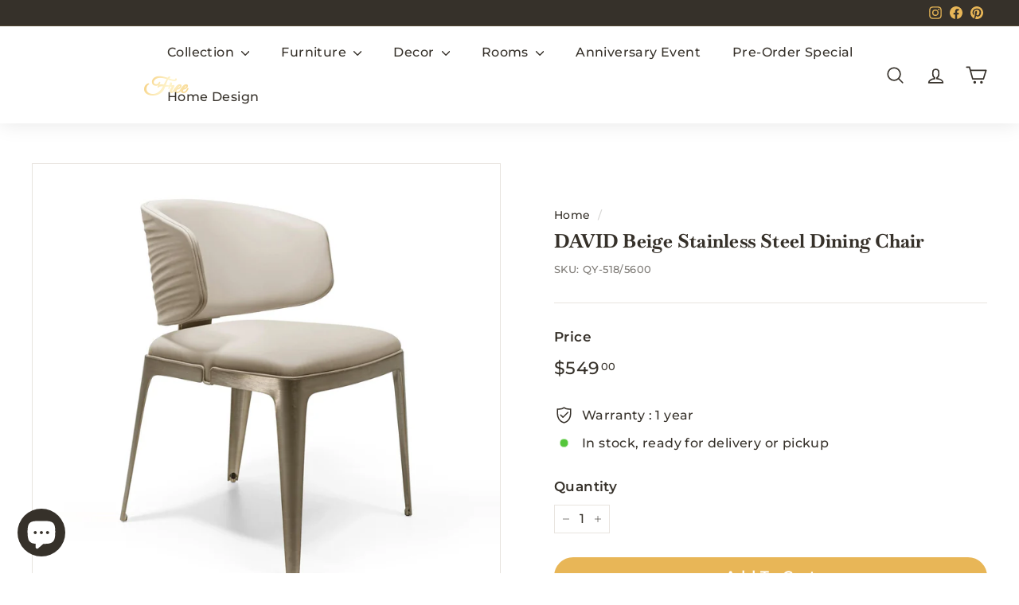

--- FILE ---
content_type: text/html; charset=utf-8
request_url: https://www.homequarters.ca/products/qy-518-beige-stainless-steel-dining-chair
body_size: 49379
content:
<!doctype html>
<html class="no-js" lang="en" dir="ltr">
  <head>
    

    <!-- Google Tag Manager -->
<script async crossorigin fetchpriority="high" src="/cdn/shopifycloud/importmap-polyfill/es-modules-shim.2.4.0.js"></script>
<script>(function(w,d,s,l,i){w[l]=w[l]||[];w[l].push({'gtm.start':
new Date().getTime(),event:'gtm.js'});var f=d.getElementsByTagName(s)[0],
j=d.createElement(s),dl=l!='dataLayer'?'&l='+l:'';j.async=true;j.src=
'https://www.googletagmanager.com/gtm.js?id='+i+dl;f.parentNode.insertBefore(j,f);
})(window,document,'script','dataLayer','GTM-5HWK64FP');</script>
<!-- End Google Tag Manager -->



    <link
      rel="preload"
      href="https://fonts.googleapis.com/css2?family=Nunito:ital,wght@0,200..1000;1,200..1000&display=swap"
      as="style"
      onload="this.onload=null;this.rel='stylesheet'"
    >
    <link href="https://fonts.googleapis.com/css2?family=Nunito+Sans:ital,opsz,wght@0,6..12,200..1000;1,6..12,200..1000&display=swap" rel="stylesheet">
    <noscript
      ><link
        rel="stylesheet"
        href="https://fonts.googleapis.com/css2?family=Nunito:ital,wght@0,200..1000;1,200..1000&display=swap"
    ></noscript>

    <link rel="preconnect" href="https://fonts.googleapis.com">
    <link rel="preconnect" href="https://fonts.gstatic.com" crossorigin>
    

    <meta charset="utf-8">
    <meta http-equiv="X-UA-Compatible" content="IE=edge,chrome=1">
    <meta name="viewport" content="width=device-width,initial-scale=1">
    <meta name="theme-color" content="#e8b657">
    <link rel="canonical" href="https://www.homequarters.ca/products/qy-518-beige-stainless-steel-dining-chair">
    <link rel="preconnect" href="https://fonts.shopifycdn.com" crossorigin>
    <link rel="dns-prefetch" href="https://productreviews.shopifycdn.com">
    <link rel="dns-prefetch" href="https://ajax.googleapis.com">
    <link rel="dns-prefetch" href="https://maps.googleapis.com">
    <link rel="dns-prefetch" href="https://maps.gstatic.com"><link rel="icon" type="image/png" sizes="48x48"
          href="//www.homequarters.ca/cdn/shop/files/favicon48.png">
    <link rel="icon" type="image/png" sizes="32x32"
          href="//www.homequarters.ca/cdn/shop/files/favicon32.png"><link rel="shortcut icon" href="//www.homequarters.ca/cdn/shop/files/homequarters_icon_32x32_e27c52ea-0f92-4945-acd2-b6a766f76cbe_32x32.png?v=1765402357" type="image/png" /><title>DAVID Beige Stainless Steel Dining Chair
&ndash; Home Quarters Furnishings
</title>
<meta name="description" content="Elevate your dining experience with this sophisticated chair featuring a sleek, modern design. The contoured backrest, crafted for ergonomic support, ensures lasting comfort during long meals or meetings. Its smooth beige upholstery adds a touch of elegance, while the sturdy stainless steel legs provide exceptional sta"><meta property="og:site_name" content="Home Quarters Furnishings">
  <meta property="og:url" content="https://www.homequarters.ca/products/qy-518-beige-stainless-steel-dining-chair">
  <meta property="og:title" content="DAVID Beige Stainless Steel Dining Chair">
  <meta property="og:type" content="product">
  <meta property="og:description" content="Elevate your dining experience with this sophisticated chair featuring a sleek, modern design. The contoured backrest, crafted for ergonomic support, ensures lasting comfort during long meals or meetings. Its smooth beige upholstery adds a touch of elegance, while the sturdy stainless steel legs provide exceptional sta"><meta property="og:image" content="http://www.homequarters.ca/cdn/shop/files/518_IMG5.jpg?v=1720562316">
    <meta property="og:image:secure_url" content="https://www.homequarters.ca/cdn/shop/files/518_IMG5.jpg?v=1720562316">
    <meta property="og:image:width" content="2627">
    <meta property="og:image:height" content="2627"><meta name="twitter:site" content="@">
  <meta name="twitter:card" content="summary_large_image">
  <meta name="twitter:title" content="DAVID Beige Stainless Steel Dining Chair">
  <meta name="twitter:description" content="Elevate your dining experience with this sophisticated chair featuring a sleek, modern design. The contoured backrest, crafted for ergonomic support, ensures lasting comfort during long meals or meetings. Its smooth beige upholstery adds a touch of elegance, while the sturdy stainless steel legs provide exceptional sta">
<style data-shopify>@font-face {
  font-family: Baskervville;
  font-weight: 700;
  font-style: normal;
  font-display: swap;
  src: url("//www.homequarters.ca/cdn/fonts/baskervville/baskervville_n7.88f1ff04750507625f4dc43c30db1758681daca7.woff2") format("woff2"),
       url("//www.homequarters.ca/cdn/fonts/baskervville/baskervville_n7.88ae461fce98fbd95493e26387a50fa6c2225da6.woff") format("woff");
}

  @font-face {
  font-family: Montserrat;
  font-weight: 500;
  font-style: normal;
  font-display: swap;
  src: url("//www.homequarters.ca/cdn/fonts/montserrat/montserrat_n5.07ef3781d9c78c8b93c98419da7ad4fbeebb6635.woff2") format("woff2"),
       url("//www.homequarters.ca/cdn/fonts/montserrat/montserrat_n5.adf9b4bd8b0e4f55a0b203cdd84512667e0d5e4d.woff") format("woff");
}


  @font-face {
  font-family: Montserrat;
  font-weight: 600;
  font-style: normal;
  font-display: swap;
  src: url("//www.homequarters.ca/cdn/fonts/montserrat/montserrat_n6.1326b3e84230700ef15b3a29fb520639977513e0.woff2") format("woff2"),
       url("//www.homequarters.ca/cdn/fonts/montserrat/montserrat_n6.652f051080eb14192330daceed8cd53dfdc5ead9.woff") format("woff");
}

  @font-face {
  font-family: Montserrat;
  font-weight: 500;
  font-style: italic;
  font-display: swap;
  src: url("//www.homequarters.ca/cdn/fonts/montserrat/montserrat_i5.d3a783eb0cc26f2fda1e99d1dfec3ebaea1dc164.woff2") format("woff2"),
       url("//www.homequarters.ca/cdn/fonts/montserrat/montserrat_i5.76d414ea3d56bb79ef992a9c62dce2e9063bc062.woff") format("woff");
}

  @font-face {
  font-family: Montserrat;
  font-weight: 600;
  font-style: italic;
  font-display: swap;
  src: url("//www.homequarters.ca/cdn/fonts/montserrat/montserrat_i6.e90155dd2f004112a61c0322d66d1f59dadfa84b.woff2") format("woff2"),
       url("//www.homequarters.ca/cdn/fonts/montserrat/montserrat_i6.41470518d8e9d7f1bcdd29a447c2397e5393943f.woff") format("woff");
}

</style><link href="//www.homequarters.ca/cdn/shop/t/109/assets/components.css?v=109249192499288391761767471066" rel="stylesheet" type="text/css" media="all" />
<style data-shopify>:root {
    --typeHeaderPrimary: Baskervville;
    --typeHeaderFallback: serif;
    --typeHeaderSize: 28px;
    --typeHeaderWeight: 700;
    --typeHeaderLineHeight: 1.1;
    --typeHeaderSpacing: 0.01em;

    --typeBasePrimary:Montserrat;
    --typeBaseFallback:sans-serif;
    --typeBaseSize: 16px;
    --typeBaseWeight: 500;
    --typeBaseSpacing: 0.025em;
    --typeBaseLineHeight: 1.5;

    --colorSmallImageBg: #e8e4df;
    --colorSmallImageBgDark: #e2dcd6;
    --colorLargeImageBg: #e8e4df;
    --colorLargeImageBgLight: #ffffff;

    --iconWeight: 4px;
    --iconLinecaps: round;

    
      --buttonRadius: 50px;
      --btnPadding: 11px 25px;
    

    
      --roundness: 20px;
    

    
      --gridThickness: 0;
    

    --productTileMargin: 5%;
    --collectionTileMargin: 17%;

    --swatchSize: 40px;
  }

  @media screen and (max-width: 768px) {
    :root {
      --typeBaseSize: 14px;

      
        --roundness: 15px;
        --btnPadding: 9px 25px;
      
    }
  }</style><script>
      document.documentElement.className = document.documentElement.className.replace('no-js', 'js');

      window.theme = window.theme || {};
      theme.routes = {
        home: "/",
        collections: "/collections",
        cart: "/cart.js",
        cartPage: "/cart",
        cartAdd: "/cart/add.js",
        cartChange: "/cart/change.js",
        search: "/search",
        predictiveSearch: "/search/suggest"
      };

      theme.strings = {
        soldOut: "Sold Out",
        unavailable: "Unavailable",
        inStockLabel: "In stock, ready to ship",
        oneStockLabel: "Low stock - [count] item left",
        otherStockLabel: "Low stock - [count] items left",
        willNotShipUntil: "Ready to ship [date]",
        willBeInStockAfter: "Back in stock [date]",
        waitingForStock: "Backordered, shipping soon",
        savePrice: "Save [saved_amount]",
        cartEmpty: "Your cart is currently empty.",
        cartTermsConfirmation: "You must agree with the terms and conditions of sales to check out",
        searchCollections: "Collections",
        searchPages: "Pages",
        searchArticles: "Articles",
        maxQuantity: "You can only have [quantity] of [title] in your cart."
      };
      theme.settings = {
        cartType: "page",
        isCustomerTemplate: false,
        moneyFormat: "${{amount}}",
        saveType: "dollar",
        productImageSize: "natural",
        productImageCover: false,
        predictiveSearch: true,
        predictiveSearchType: null,
        superScriptSetting: true,
        superScriptPrice: true,
        quickView: true,
        quickAdd: false,
        themeName: 'Expanse',
        themeVersion: "5.0.0"
      };
    </script><script type="importmap">
{
  "imports": {
    "components/announcement-bar": "//www.homequarters.ca/cdn/shop/t/109/assets/announcement-bar.js?v=30886685393339443611767469427",
    "components/gift-card-recipient-form": "//www.homequarters.ca/cdn/shop/t/109/assets/gift-card-recipient-form.js?v=63274452948634539821767469427",
    "components/image-element": "//www.homequarters.ca/cdn/shop/t/109/assets/image-element.js?v=149560905999217168541767469427",
    "components/newsletter-reminder": "//www.homequarters.ca/cdn/shop/t/109/assets/newsletter-reminder.js?v=158689173741753302301767469427",
    "components/predictive-search": "//www.homequarters.ca/cdn/shop/t/109/assets/predictive-search.js?v=143688236132279134901767469427",
    "components/price-range": "//www.homequarters.ca/cdn/shop/t/109/assets/price-range.js?v=181072884619090886471767469427",
    "components/product-complementary": "//www.homequarters.ca/cdn/shop/t/109/assets/product-complementary.js?v=115010611336991946551767469427",
    "components/product-grid-item": "//www.homequarters.ca/cdn/shop/t/109/assets/product-grid-item.js?v=163812820723271128961767469427",
    "components/product-images": "//www.homequarters.ca/cdn/shop/t/109/assets/product-images.js?v=165385719376091763651767469427",
    "components/quick-add": "//www.homequarters.ca/cdn/shop/t/109/assets/quick-add.js?v=42542036387708553681767469427",
    "components/quick-shop": "//www.homequarters.ca/cdn/shop/t/109/assets/quick-shop.js?v=14962520786590995971767469427",
    "components/section-age-verification-popup": "//www.homequarters.ca/cdn/shop/t/109/assets/section-age-verification-popup.js?v=570856957843724541767469427",
    "components/section-background-image-text": "//www.homequarters.ca/cdn/shop/t/109/assets/section-background-image-text.js?v=134193327559148673711767469427",
    "components/section-collection-header": "//www.homequarters.ca/cdn/shop/t/109/assets/section-collection-header.js?v=62104955657552942271767469427",
    "components/section-countdown": "//www.homequarters.ca/cdn/shop/t/109/assets/section-countdown.js?v=83619262456850900011767469427",
    "components/section-featured-collection": "//www.homequarters.ca/cdn/shop/t/109/assets/section-featured-collection.js?v=70396313371272205741767469427",
    "components/section-footer": "//www.homequarters.ca/cdn/shop/t/109/assets/section-footer.js?v=143843864055408484941767469427",
    "components/section-header": "//www.homequarters.ca/cdn/shop/t/109/assets/section-header.js?v=92708369519862011101767469427",
    "components/section-hero-video": "//www.homequarters.ca/cdn/shop/t/109/assets/section-hero-video.js?v=138616389493027501011767469427",
    "components/section-hotspots": "//www.homequarters.ca/cdn/shop/t/109/assets/section-hotspots.js?v=118949170610172005021767469427",
    "components/section-image-compare": "//www.homequarters.ca/cdn/shop/t/109/assets/section-image-compare.js?v=25526173009852246331767469427",
    "components/section-main-cart": "//www.homequarters.ca/cdn/shop/t/109/assets/section-main-cart.js?v=102282689976117535291767469427",
    "components/section-main-collection": "//www.homequarters.ca/cdn/shop/t/109/assets/section-main-collection.js?v=178808321021703902081767469427",
    "components/section-main-product": "//www.homequarters.ca/cdn/shop/t/109/assets/section-main-product.js?v=48829736225712131391767469427",
    "components/section-main-search": "//www.homequarters.ca/cdn/shop/t/109/assets/section-main-search.js?v=91363574603513782361767469427",
    "components/section-map": "//www.homequarters.ca/cdn/shop/t/109/assets/section-map.js?v=85731902998194521351767469427",
    "components/section-more-products-vendor": "//www.homequarters.ca/cdn/shop/t/109/assets/section-more-products-vendor.js?v=105326113681965784221767469427",
    "components/section-newsletter-popup": "//www.homequarters.ca/cdn/shop/t/109/assets/section-newsletter-popup.js?v=170953806956104469461767469427",
    "components/section-password-header": "//www.homequarters.ca/cdn/shop/t/109/assets/section-password-header.js?v=152732804639088855281767469427",
    "components/section-product-recommendations": "//www.homequarters.ca/cdn/shop/t/109/assets/section-product-recommendations.js?v=68463675784327451211767469427",
    "components/section-promo-grid": "//www.homequarters.ca/cdn/shop/t/109/assets/section-promo-grid.js?v=40677006983618170181767469427",
    "components/section-recently-viewed": "//www.homequarters.ca/cdn/shop/t/109/assets/section-recently-viewed.js?v=55008218357156806671767469427",
    "components/section-slideshow": "//www.homequarters.ca/cdn/shop/t/109/assets/section-slideshow.js?v=78404926763425096301767469427",
    "components/section-slideshow-image": "//www.homequarters.ca/cdn/shop/t/109/assets/section-slideshow-image.js?v=78404926763425096301767469427",
    "components/section-slideshow-split": "//www.homequarters.ca/cdn/shop/t/109/assets/section-slideshow-split.js?v=78404926763425096301767469427",
    "components/section-store-availability": "//www.homequarters.ca/cdn/shop/t/109/assets/section-store-availability.js?v=179020056623871860581767469427",
    "components/section-testimonials": "//www.homequarters.ca/cdn/shop/t/109/assets/section-testimonials.js?v=56429389465448940831767469427",
    "components/section-toolbar": "//www.homequarters.ca/cdn/shop/t/109/assets/section-toolbar.js?v=40810883655964320851767469427",
    "components/tool-tip": "//www.homequarters.ca/cdn/shop/t/109/assets/tool-tip.js?v=80946909978688486381767469427",
    "components/tool-tip-trigger": "//www.homequarters.ca/cdn/shop/t/109/assets/tool-tip-trigger.js?v=34194649362372648151767469427",
    "@archetype-themes/scripts/helpers/init-AOS": "//www.homequarters.ca/cdn/shop/t/109/assets/init-AOS.js?v=133119721856805501371767469427",
    "@archetype-themes/scripts/config": "//www.homequarters.ca/cdn/shop/t/109/assets/config.js?v=182715560184026551971767469427",
    "@archetype-themes/scripts/helpers/sections": "//www.homequarters.ca/cdn/shop/t/109/assets/sections.js?v=30525676374169029511767469427",
    "js-cookie": "//www.homequarters.ca/cdn/shop/t/109/assets/js.cookie.mjs?v=38015963105781969301767469427",
    "@archetype-themes/scripts/modules/modal": "//www.homequarters.ca/cdn/shop/t/109/assets/modal.js?v=45231143018390192411767469427",
    "@archetype-themes/scripts/modules/slideshow": "//www.homequarters.ca/cdn/shop/t/109/assets/slideshow.js?v=115463872910527769351767469427",
    "@archetype-themes/scripts/modules/product-recommendations": "//www.homequarters.ca/cdn/shop/t/109/assets/product-recommendations.js?v=43304738043467140121767469427",
    "nouislider": "//www.homequarters.ca/cdn/shop/t/109/assets/nouislider.js?v=100438778919154896961767469427",
    "@archetype-themes/scripts/helpers/currency": "//www.homequarters.ca/cdn/shop/t/109/assets/currency.js?v=14275331480271113601767469427",
    "@archetype-themes/scripts/helpers/delegate": "//www.homequarters.ca/cdn/shop/t/109/assets/delegate.js?v=150733600779017316001767469427",
    "@archetype-themes/scripts/modules/swatches": "//www.homequarters.ca/cdn/shop/t/109/assets/swatches.js?v=103882278052475410121767469427",
    "@archetype-themes/scripts/modules/photoswipe": "//www.homequarters.ca/cdn/shop/t/109/assets/photoswipe.js?v=133149125523312087301767469427",
    "@archetype-themes/scripts/modules/product": "//www.homequarters.ca/cdn/shop/t/109/assets/product.js?v=113938241193965881771767469427",
    "@archetype-themes/scripts/modules/collapsibles": "//www.homequarters.ca/cdn/shop/t/109/assets/collapsibles.js?v=173915476688299204401767469427",
    "@archetype-themes/scripts/modules/header-nav": "//www.homequarters.ca/cdn/shop/t/109/assets/header-nav.js?v=123727248926638617651767469427",
    "@archetype-themes/scripts/modules/parallax": "//www.homequarters.ca/cdn/shop/t/109/assets/parallax.js?v=20658553194097617601767469427",
    "@archetype-themes/scripts/modules/collection-template": "//www.homequarters.ca/cdn/shop/t/109/assets/collection-template.js?v=145505099368484458371767469427",
    "@archetype-themes/scripts/modules/disclosure": "//www.homequarters.ca/cdn/shop/t/109/assets/disclosure.js?v=24495297545550370831767469427",
    "@archetype-themes/scripts/modules/mobile-nav": "//www.homequarters.ca/cdn/shop/t/109/assets/mobile-nav.js?v=65063705214388957511767469427",
    "@archetype-themes/scripts/modules/header-search": "//www.homequarters.ca/cdn/shop/t/109/assets/header-search.js?v=96962303281191137591767469427",
    "@archetype-themes/scripts/modules/cart-drawer": "//www.homequarters.ca/cdn/shop/t/109/assets/cart-drawer.js?v=127359067068143228651767469427",
    "@archetype-themes/scripts/helpers/utils": "//www.homequarters.ca/cdn/shop/t/109/assets/utils.js?v=183768819557536265621767469427",
    "@archetype-themes/scripts/helpers/size-drawer": "//www.homequarters.ca/cdn/shop/t/109/assets/size-drawer.js?v=16908746908081919891767469427",
    "@archetype-themes/scripts/modules/video-section": "//www.homequarters.ca/cdn/shop/t/109/assets/video-section.js?v=108633201998489908611767469427",
    "@archetype-themes/scripts/modules/cart-form": "//www.homequarters.ca/cdn/shop/t/109/assets/cart-form.js?v=171395635512034314881767469427",
    "@archetype-themes/scripts/helpers/init-observer": "//www.homequarters.ca/cdn/shop/t/109/assets/init-observer.js?v=151712110650051136771767469427",
    "@archetype-themes/scripts/helpers/ajax-renderer": "//www.homequarters.ca/cdn/shop/t/109/assets/ajax-renderer.js?v=167707973626936292861767469427",
    "@archetype-themes/scripts/modules/tool-tip": "//www.homequarters.ca/cdn/shop/t/109/assets/tool-tip.js?v=80946909978688486381767469427",
    "@archetype-themes/scripts/modules/tool-tip-trigger": "//www.homequarters.ca/cdn/shop/t/109/assets/tool-tip-trigger.js?v=34194649362372648151767469427",
    "@archetype-themes/scripts/modules/drawers": "//www.homequarters.ca/cdn/shop/t/109/assets/drawers.js?v=90797109483806998381767469427",
    "@archetype-themes/scripts/helpers/init-globals": "//www.homequarters.ca/cdn/shop/t/109/assets/init-globals.js?v=27416668792594130621767469427",
    "aos": "//www.homequarters.ca/cdn/shop/t/109/assets/aos.js?v=106204913141253275521767469427",
    "@archetype-themes/scripts/helpers/a11y": "//www.homequarters.ca/cdn/shop/t/109/assets/a11y.js?v=114228441666679744341767469427",
    "@archetype-themes/scripts/vendors/flickity": "//www.homequarters.ca/cdn/shop/t/109/assets/flickity.js?v=48539322729379456441767469427",
    "@archetype-themes/scripts/vendors/flickity-fade": "//www.homequarters.ca/cdn/shop/t/109/assets/flickity-fade.js?v=70708211373116380081767469427",
    "@archetype-themes/scripts/vendors/photoswipe.min": "//www.homequarters.ca/cdn/shop/t/109/assets/photoswipe.min.js?v=96706414436924913981767469427",
    "@archetype-themes/scripts/vendors/photoswipe-ui-default.min": "//www.homequarters.ca/cdn/shop/t/109/assets/photoswipe-ui-default.min.js?v=52395271779278780601767469427",
    "@archetype-themes/scripts/helpers/images": "//www.homequarters.ca/cdn/shop/t/109/assets/images.js?v=154579799771787317231767469427",
    "@archetype-themes/scripts/helpers/variants": "//www.homequarters.ca/cdn/shop/t/109/assets/variants.js?v=140263944250498066851767469427",
    "@archetype-themes/scripts/modules/variant-availability": "//www.homequarters.ca/cdn/shop/t/109/assets/variant-availability.js?v=106313593704684021601767469427",
    "@archetype-themes/scripts/modules/quantity-selectors": "//www.homequarters.ca/cdn/shop/t/109/assets/quantity-selectors.js?v=180817540312099548121767469427",
    "@archetype-themes/scripts/modules/product-ajax-form": "//www.homequarters.ca/cdn/shop/t/109/assets/product-ajax-form.js?v=113985492364756232791767469427",
    "@archetype-themes/scripts/helpers/youtube": "//www.homequarters.ca/cdn/shop/t/109/assets/youtube.js?v=36887981102638196191767469427",
    "@archetype-themes/scripts/helpers/vimeo": "//www.homequarters.ca/cdn/shop/t/109/assets/vimeo.js?v=147998489296355848171767469427",
    "@archetype-themes/scripts/modules/product-media": "//www.homequarters.ca/cdn/shop/t/109/assets/product-media.js?v=7149764575920620621767469427",
    "@archetype-themes/scripts/modules/collection-sidebar": "//www.homequarters.ca/cdn/shop/t/109/assets/collection-sidebar.js?v=102654819825539199081767469427",
    "@archetype-themes/scripts/modules/cart-api": "//www.homequarters.ca/cdn/shop/t/109/assets/cart-api.js?v=177228419985507265221767469427",
    "@archetype-themes/scripts/modules/video-modal": "//www.homequarters.ca/cdn/shop/t/109/assets/video-modal.js?v=19059201077615574161767469427",
    "@archetype-themes/scripts/modules/animation-observer": "//www.homequarters.ca/cdn/shop/t/109/assets/animation-observer.js?v=110233317842681188241767469427",
    "@archetype-themes/scripts/modules/page-transitions": "//www.homequarters.ca/cdn/shop/t/109/assets/page-transitions.js?v=72265230091955981801767469427",
    "@archetype-themes/scripts/helpers/rte": "//www.homequarters.ca/cdn/shop/t/109/assets/rte.js?v=124638893503654398791767469427",
    "@archetype-themes/scripts/helpers/library-loader": "//www.homequarters.ca/cdn/shop/t/109/assets/library-loader.js?v=109812686109916403541767469427"
  }
}
</script><script>
  if (!(HTMLScriptElement.supports && HTMLScriptElement.supports('importmap'))) {
    const el = document.createElement('script');
    el.async = true;
    el.src = "//www.homequarters.ca/cdn/shop/t/109/assets/es-module-shims.min.js?v=63404930985865369141767469427";
    document.head.appendChild(el);
  }
</script>
<link rel="modulepreload" href="//www.homequarters.ca/cdn/shop/t/109/assets/is-land.min.js?v=150365442064817536931767469427">
<script type="module" src="//www.homequarters.ca/cdn/shop/t/109/assets/is-land.min.js?v=150365442064817536931767469427"></script>
<script>window.performance && window.performance.mark && window.performance.mark('shopify.content_for_header.start');</script><meta name="facebook-domain-verification" content="esrws4dno0yqiv99uqy3ehkpoktltq">
<meta id="shopify-digital-wallet" name="shopify-digital-wallet" content="/74707730729/digital_wallets/dialog">
<meta name="shopify-checkout-api-token" content="0c97be2657b8a29adcb375ec17eb059a">
<link rel="alternate" type="application/json+oembed" href="https://www.homequarters.ca/products/qy-518-beige-stainless-steel-dining-chair.oembed">
<script async="async" src="/checkouts/internal/preloads.js?locale=en-CA"></script>
<link rel="preconnect" href="https://shop.app" crossorigin="anonymous">
<script async="async" src="https://shop.app/checkouts/internal/preloads.js?locale=en-CA&shop_id=74707730729" crossorigin="anonymous"></script>
<script id="apple-pay-shop-capabilities" type="application/json">{"shopId":74707730729,"countryCode":"CA","currencyCode":"CAD","merchantCapabilities":["supports3DS"],"merchantId":"gid:\/\/shopify\/Shop\/74707730729","merchantName":"Home Quarters Furnishings","requiredBillingContactFields":["postalAddress","email","phone"],"requiredShippingContactFields":["postalAddress","email","phone"],"shippingType":"shipping","supportedNetworks":["visa","masterCard","amex","discover","interac","jcb"],"total":{"type":"pending","label":"Home Quarters Furnishings","amount":"1.00"},"shopifyPaymentsEnabled":true,"supportsSubscriptions":true}</script>
<script id="shopify-features" type="application/json">{"accessToken":"0c97be2657b8a29adcb375ec17eb059a","betas":["rich-media-storefront-analytics"],"domain":"www.homequarters.ca","predictiveSearch":true,"shopId":74707730729,"locale":"en"}</script>
<script>var Shopify = Shopify || {};
Shopify.shop = "cozidi.myshopify.com";
Shopify.locale = "en";
Shopify.currency = {"active":"CAD","rate":"1.0"};
Shopify.country = "CA";
Shopify.theme = {"name":"[1 Jan] New Year Sale","id":180495155497,"schema_name":"Expanse","schema_version":"5.0.0","theme_store_id":null,"role":"main"};
Shopify.theme.handle = "null";
Shopify.theme.style = {"id":null,"handle":null};
Shopify.cdnHost = "www.homequarters.ca/cdn";
Shopify.routes = Shopify.routes || {};
Shopify.routes.root = "/";</script>
<script type="module">!function(o){(o.Shopify=o.Shopify||{}).modules=!0}(window);</script>
<script>!function(o){function n(){var o=[];function n(){o.push(Array.prototype.slice.apply(arguments))}return n.q=o,n}var t=o.Shopify=o.Shopify||{};t.loadFeatures=n(),t.autoloadFeatures=n()}(window);</script>
<script>
  window.ShopifyPay = window.ShopifyPay || {};
  window.ShopifyPay.apiHost = "shop.app\/pay";
  window.ShopifyPay.redirectState = null;
</script>
<script id="shop-js-analytics" type="application/json">{"pageType":"product"}</script>
<script defer="defer" async type="module" src="//www.homequarters.ca/cdn/shopifycloud/shop-js/modules/v2/client.init-shop-cart-sync_C5BV16lS.en.esm.js"></script>
<script defer="defer" async type="module" src="//www.homequarters.ca/cdn/shopifycloud/shop-js/modules/v2/chunk.common_CygWptCX.esm.js"></script>
<script type="module">
  await import("//www.homequarters.ca/cdn/shopifycloud/shop-js/modules/v2/client.init-shop-cart-sync_C5BV16lS.en.esm.js");
await import("//www.homequarters.ca/cdn/shopifycloud/shop-js/modules/v2/chunk.common_CygWptCX.esm.js");

  window.Shopify.SignInWithShop?.initShopCartSync?.({"fedCMEnabled":true,"windoidEnabled":true});

</script>
<script defer="defer" async type="module" src="//www.homequarters.ca/cdn/shopifycloud/shop-js/modules/v2/client.payment-terms_CZxnsJam.en.esm.js"></script>
<script defer="defer" async type="module" src="//www.homequarters.ca/cdn/shopifycloud/shop-js/modules/v2/chunk.common_CygWptCX.esm.js"></script>
<script defer="defer" async type="module" src="//www.homequarters.ca/cdn/shopifycloud/shop-js/modules/v2/chunk.modal_D71HUcav.esm.js"></script>
<script type="module">
  await import("//www.homequarters.ca/cdn/shopifycloud/shop-js/modules/v2/client.payment-terms_CZxnsJam.en.esm.js");
await import("//www.homequarters.ca/cdn/shopifycloud/shop-js/modules/v2/chunk.common_CygWptCX.esm.js");
await import("//www.homequarters.ca/cdn/shopifycloud/shop-js/modules/v2/chunk.modal_D71HUcav.esm.js");

  
</script>
<script>
  window.Shopify = window.Shopify || {};
  if (!window.Shopify.featureAssets) window.Shopify.featureAssets = {};
  window.Shopify.featureAssets['shop-js'] = {"shop-cart-sync":["modules/v2/client.shop-cart-sync_ZFArdW7E.en.esm.js","modules/v2/chunk.common_CygWptCX.esm.js"],"init-fed-cm":["modules/v2/client.init-fed-cm_CmiC4vf6.en.esm.js","modules/v2/chunk.common_CygWptCX.esm.js"],"shop-button":["modules/v2/client.shop-button_tlx5R9nI.en.esm.js","modules/v2/chunk.common_CygWptCX.esm.js"],"shop-cash-offers":["modules/v2/client.shop-cash-offers_DOA2yAJr.en.esm.js","modules/v2/chunk.common_CygWptCX.esm.js","modules/v2/chunk.modal_D71HUcav.esm.js"],"init-windoid":["modules/v2/client.init-windoid_sURxWdc1.en.esm.js","modules/v2/chunk.common_CygWptCX.esm.js"],"shop-toast-manager":["modules/v2/client.shop-toast-manager_ClPi3nE9.en.esm.js","modules/v2/chunk.common_CygWptCX.esm.js"],"init-shop-email-lookup-coordinator":["modules/v2/client.init-shop-email-lookup-coordinator_B8hsDcYM.en.esm.js","modules/v2/chunk.common_CygWptCX.esm.js"],"init-shop-cart-sync":["modules/v2/client.init-shop-cart-sync_C5BV16lS.en.esm.js","modules/v2/chunk.common_CygWptCX.esm.js"],"avatar":["modules/v2/client.avatar_BTnouDA3.en.esm.js"],"pay-button":["modules/v2/client.pay-button_FdsNuTd3.en.esm.js","modules/v2/chunk.common_CygWptCX.esm.js"],"init-customer-accounts":["modules/v2/client.init-customer-accounts_DxDtT_ad.en.esm.js","modules/v2/client.shop-login-button_C5VAVYt1.en.esm.js","modules/v2/chunk.common_CygWptCX.esm.js","modules/v2/chunk.modal_D71HUcav.esm.js"],"init-shop-for-new-customer-accounts":["modules/v2/client.init-shop-for-new-customer-accounts_ChsxoAhi.en.esm.js","modules/v2/client.shop-login-button_C5VAVYt1.en.esm.js","modules/v2/chunk.common_CygWptCX.esm.js","modules/v2/chunk.modal_D71HUcav.esm.js"],"shop-login-button":["modules/v2/client.shop-login-button_C5VAVYt1.en.esm.js","modules/v2/chunk.common_CygWptCX.esm.js","modules/v2/chunk.modal_D71HUcav.esm.js"],"init-customer-accounts-sign-up":["modules/v2/client.init-customer-accounts-sign-up_CPSyQ0Tj.en.esm.js","modules/v2/client.shop-login-button_C5VAVYt1.en.esm.js","modules/v2/chunk.common_CygWptCX.esm.js","modules/v2/chunk.modal_D71HUcav.esm.js"],"shop-follow-button":["modules/v2/client.shop-follow-button_Cva4Ekp9.en.esm.js","modules/v2/chunk.common_CygWptCX.esm.js","modules/v2/chunk.modal_D71HUcav.esm.js"],"checkout-modal":["modules/v2/client.checkout-modal_BPM8l0SH.en.esm.js","modules/v2/chunk.common_CygWptCX.esm.js","modules/v2/chunk.modal_D71HUcav.esm.js"],"lead-capture":["modules/v2/client.lead-capture_Bi8yE_yS.en.esm.js","modules/v2/chunk.common_CygWptCX.esm.js","modules/v2/chunk.modal_D71HUcav.esm.js"],"shop-login":["modules/v2/client.shop-login_D6lNrXab.en.esm.js","modules/v2/chunk.common_CygWptCX.esm.js","modules/v2/chunk.modal_D71HUcav.esm.js"],"payment-terms":["modules/v2/client.payment-terms_CZxnsJam.en.esm.js","modules/v2/chunk.common_CygWptCX.esm.js","modules/v2/chunk.modal_D71HUcav.esm.js"]};
</script>
<script>(function() {
  var isLoaded = false;
  function asyncLoad() {
    if (isLoaded) return;
    isLoaded = true;
    var urls = ["https:\/\/cdn.vstar.app\/static\/js\/thankyou.js?shop=cozidi.myshopify.com","https:\/\/sdks.automizely.com\/conversions\/v1\/conversions.js?app_connection_id=fa38c84e1f6641fb8395b1eff334224e\u0026mapped_org_id=5cdd11a638cc64dd711d6c71896aaa0b_v1\u0026shop=cozidi.myshopify.com"];
    for (var i = 0; i < urls.length; i++) {
      var s = document.createElement('script');
      s.type = 'text/javascript';
      s.async = true;
      s.src = urls[i];
      var x = document.getElementsByTagName('script')[0];
      x.parentNode.insertBefore(s, x);
    }
  };
  if(window.attachEvent) {
    window.attachEvent('onload', asyncLoad);
  } else {
    window.addEventListener('load', asyncLoad, false);
  }
})();</script>
<script id="__st">var __st={"a":74707730729,"offset":-28800,"reqid":"6eab06d8-3611-4dd1-bc73-bd8d483c3933-1768695805","pageurl":"www.homequarters.ca\/products\/qy-518-beige-stainless-steel-dining-chair","u":"90fdb26bc229","p":"product","rtyp":"product","rid":9221831262505};</script>
<script>window.ShopifyPaypalV4VisibilityTracking = true;</script>
<script id="captcha-bootstrap">!function(){'use strict';const t='contact',e='account',n='new_comment',o=[[t,t],['blogs',n],['comments',n],[t,'customer']],c=[[e,'customer_login'],[e,'guest_login'],[e,'recover_customer_password'],[e,'create_customer']],r=t=>t.map((([t,e])=>`form[action*='/${t}']:not([data-nocaptcha='true']) input[name='form_type'][value='${e}']`)).join(','),a=t=>()=>t?[...document.querySelectorAll(t)].map((t=>t.form)):[];function s(){const t=[...o],e=r(t);return a(e)}const i='password',u='form_key',d=['recaptcha-v3-token','g-recaptcha-response','h-captcha-response',i],f=()=>{try{return window.sessionStorage}catch{return}},m='__shopify_v',_=t=>t.elements[u];function p(t,e,n=!1){try{const o=window.sessionStorage,c=JSON.parse(o.getItem(e)),{data:r}=function(t){const{data:e,action:n}=t;return t[m]||n?{data:e,action:n}:{data:t,action:n}}(c);for(const[e,n]of Object.entries(r))t.elements[e]&&(t.elements[e].value=n);n&&o.removeItem(e)}catch(o){console.error('form repopulation failed',{error:o})}}const l='form_type',E='cptcha';function T(t){t.dataset[E]=!0}const w=window,h=w.document,L='Shopify',v='ce_forms',y='captcha';let A=!1;((t,e)=>{const n=(g='f06e6c50-85a8-45c8-87d0-21a2b65856fe',I='https://cdn.shopify.com/shopifycloud/storefront-forms-hcaptcha/ce_storefront_forms_captcha_hcaptcha.v1.5.2.iife.js',D={infoText:'Protected by hCaptcha',privacyText:'Privacy',termsText:'Terms'},(t,e,n)=>{const o=w[L][v],c=o.bindForm;if(c)return c(t,g,e,D).then(n);var r;o.q.push([[t,g,e,D],n]),r=I,A||(h.body.append(Object.assign(h.createElement('script'),{id:'captcha-provider',async:!0,src:r})),A=!0)});var g,I,D;w[L]=w[L]||{},w[L][v]=w[L][v]||{},w[L][v].q=[],w[L][y]=w[L][y]||{},w[L][y].protect=function(t,e){n(t,void 0,e),T(t)},Object.freeze(w[L][y]),function(t,e,n,w,h,L){const[v,y,A,g]=function(t,e,n){const i=e?o:[],u=t?c:[],d=[...i,...u],f=r(d),m=r(i),_=r(d.filter((([t,e])=>n.includes(e))));return[a(f),a(m),a(_),s()]}(w,h,L),I=t=>{const e=t.target;return e instanceof HTMLFormElement?e:e&&e.form},D=t=>v().includes(t);t.addEventListener('submit',(t=>{const e=I(t);if(!e)return;const n=D(e)&&!e.dataset.hcaptchaBound&&!e.dataset.recaptchaBound,o=_(e),c=g().includes(e)&&(!o||!o.value);(n||c)&&t.preventDefault(),c&&!n&&(function(t){try{if(!f())return;!function(t){const e=f();if(!e)return;const n=_(t);if(!n)return;const o=n.value;o&&e.removeItem(o)}(t);const e=Array.from(Array(32),(()=>Math.random().toString(36)[2])).join('');!function(t,e){_(t)||t.append(Object.assign(document.createElement('input'),{type:'hidden',name:u})),t.elements[u].value=e}(t,e),function(t,e){const n=f();if(!n)return;const o=[...t.querySelectorAll(`input[type='${i}']`)].map((({name:t})=>t)),c=[...d,...o],r={};for(const[a,s]of new FormData(t).entries())c.includes(a)||(r[a]=s);n.setItem(e,JSON.stringify({[m]:1,action:t.action,data:r}))}(t,e)}catch(e){console.error('failed to persist form',e)}}(e),e.submit())}));const S=(t,e)=>{t&&!t.dataset[E]&&(n(t,e.some((e=>e===t))),T(t))};for(const o of['focusin','change'])t.addEventListener(o,(t=>{const e=I(t);D(e)&&S(e,y())}));const B=e.get('form_key'),M=e.get(l),P=B&&M;t.addEventListener('DOMContentLoaded',(()=>{const t=y();if(P)for(const e of t)e.elements[l].value===M&&p(e,B);[...new Set([...A(),...v().filter((t=>'true'===t.dataset.shopifyCaptcha))])].forEach((e=>S(e,t)))}))}(h,new URLSearchParams(w.location.search),n,t,e,['guest_login'])})(!1,!0)}();</script>
<script integrity="sha256-4kQ18oKyAcykRKYeNunJcIwy7WH5gtpwJnB7kiuLZ1E=" data-source-attribution="shopify.loadfeatures" defer="defer" src="//www.homequarters.ca/cdn/shopifycloud/storefront/assets/storefront/load_feature-a0a9edcb.js" crossorigin="anonymous"></script>
<script crossorigin="anonymous" defer="defer" src="//www.homequarters.ca/cdn/shopifycloud/storefront/assets/shopify_pay/storefront-65b4c6d7.js?v=20250812"></script>
<script data-source-attribution="shopify.dynamic_checkout.dynamic.init">var Shopify=Shopify||{};Shopify.PaymentButton=Shopify.PaymentButton||{isStorefrontPortableWallets:!0,init:function(){window.Shopify.PaymentButton.init=function(){};var t=document.createElement("script");t.src="https://www.homequarters.ca/cdn/shopifycloud/portable-wallets/latest/portable-wallets.en.js",t.type="module",document.head.appendChild(t)}};
</script>
<script data-source-attribution="shopify.dynamic_checkout.buyer_consent">
  function portableWalletsHideBuyerConsent(e){var t=document.getElementById("shopify-buyer-consent"),n=document.getElementById("shopify-subscription-policy-button");t&&n&&(t.classList.add("hidden"),t.setAttribute("aria-hidden","true"),n.removeEventListener("click",e))}function portableWalletsShowBuyerConsent(e){var t=document.getElementById("shopify-buyer-consent"),n=document.getElementById("shopify-subscription-policy-button");t&&n&&(t.classList.remove("hidden"),t.removeAttribute("aria-hidden"),n.addEventListener("click",e))}window.Shopify?.PaymentButton&&(window.Shopify.PaymentButton.hideBuyerConsent=portableWalletsHideBuyerConsent,window.Shopify.PaymentButton.showBuyerConsent=portableWalletsShowBuyerConsent);
</script>
<script data-source-attribution="shopify.dynamic_checkout.cart.bootstrap">document.addEventListener("DOMContentLoaded",(function(){function t(){return document.querySelector("shopify-accelerated-checkout-cart, shopify-accelerated-checkout")}if(t())Shopify.PaymentButton.init();else{new MutationObserver((function(e,n){t()&&(Shopify.PaymentButton.init(),n.disconnect())})).observe(document.body,{childList:!0,subtree:!0})}}));
</script>
<link id="shopify-accelerated-checkout-styles" rel="stylesheet" media="screen" href="https://www.homequarters.ca/cdn/shopifycloud/portable-wallets/latest/accelerated-checkout-backwards-compat.css" crossorigin="anonymous">
<style id="shopify-accelerated-checkout-cart">
        #shopify-buyer-consent {
  margin-top: 1em;
  display: inline-block;
  width: 100%;
}

#shopify-buyer-consent.hidden {
  display: none;
}

#shopify-subscription-policy-button {
  background: none;
  border: none;
  padding: 0;
  text-decoration: underline;
  font-size: inherit;
  cursor: pointer;
}

#shopify-subscription-policy-button::before {
  box-shadow: none;
}

      </style>

<script>window.performance && window.performance.mark && window.performance.mark('shopify.content_for_header.end');</script>

    <script src="//www.homequarters.ca/cdn/shop/t/109/assets/theme.js?v=77167323714411244521767469427" defer="defer"></script>

    

<script type="application/ld+json">
  {
    "@context": "https://schema.org",
    "@type": "Organization",
    "name": "Home Quarters Furnishings",
    "url": "https://www.homequarters.ca/",
    "logo": "https://www.homequarters.ca/cdn/shop/files/homequarters_final_sm.png",
    "telephone": "(604) 270-4505",
    "sameAs": [
      "https://www.facebook.com/homequartersfurnishings/",
    "https://www.instagram.com/homequarters/",
    "https://ca.pinterest.com/homequartersca"
    ],
    "hasPart": [
      {
        "@type": "HomeGoodsStore",
        "name": "Home Quarters Furnishings Richmond Showroom",
        "url": "https://www.homequarters.ca/pages/Richmond-Showroom",
        "address": {
          "@type": "PostalAddress",
          "streetAddress": "160 – 4551 No 3 Rd",
          "addressLocality": "Richmond",
          "addressRegion": "BC",
          "postalCode": "V6X 2C3",
          "addressCountry": "CA"
        },
        "geo": {
          "@type": "GeoCoordinates",
          "latitude": 49.180236, 
          "longitude": -123.137067
        },
        "telephone": "(604) 270-4505"
      },
      {
        "@type": "HomeGoodsStore",
        "name": "Home Quarters Furnishings Coquitlam Showroom",
        "url": "https://www.homequarters.ca/pages/coquitlam-showroom",
        "address": {
          "@type": "PostalAddress",
          "streetAddress": "103 - 1311 United Blvd",
          "addressLocality": "Coquitlam",
          "addressRegion": "BC",
          "postalCode": "V3K 6V3",
          "addressCountry": "CA"
        },
        "geo": {
          "@type": "GeoCoordinates",
          "latitude": 49.230559, 
          "longitude": -122.856749
        },
        "telephone": "(604) 520-0555"
      },
      {
        "@type": "HomeGoodsStore",
        "name": "Home Quarters Furnishings Vancouver Showroom",
        "url": "https://www.homequarters.ca/pages/vancouver-showroom",
        "address": {
          "@type": "PostalAddress",
          "streetAddress": "2285 Cambie St",
          "addressLocality": "Vancouver",
          "addressRegion": "BC",
          "postalCode": "V5Z 2T5",
          "addressCountry": "CA"
        },
        "geo": {
          "@type": "GeoCoordinates",
          "latitude": 49.265263, 
          "longitude": -123.115159
        },
        "telephone": "(604) 564-2898"
      }
    ],
    "potentialAction": {
      "@type": "SearchAction",
      "target": {
        "@type": "EntryPoint",
        "urlTemplate": "https://www.homequarters.ca/search?q={search_term_string}"
      },
      "query-input": "required name=search_term_string"
    }
  }
</script>

  <script src="https://cdn.shopify.com/extensions/7bc9bb47-adfa-4267-963e-cadee5096caf/inbox-1252/assets/inbox-chat-loader.js" type="text/javascript" defer="defer"></script>
<link href="https://monorail-edge.shopifysvc.com" rel="dns-prefetch">
<script>(function(){if ("sendBeacon" in navigator && "performance" in window) {try {var session_token_from_headers = performance.getEntriesByType('navigation')[0].serverTiming.find(x => x.name == '_s').description;} catch {var session_token_from_headers = undefined;}var session_cookie_matches = document.cookie.match(/_shopify_s=([^;]*)/);var session_token_from_cookie = session_cookie_matches && session_cookie_matches.length === 2 ? session_cookie_matches[1] : "";var session_token = session_token_from_headers || session_token_from_cookie || "";function handle_abandonment_event(e) {var entries = performance.getEntries().filter(function(entry) {return /monorail-edge.shopifysvc.com/.test(entry.name);});if (!window.abandonment_tracked && entries.length === 0) {window.abandonment_tracked = true;var currentMs = Date.now();var navigation_start = performance.timing.navigationStart;var payload = {shop_id: 74707730729,url: window.location.href,navigation_start,duration: currentMs - navigation_start,session_token,page_type: "product"};window.navigator.sendBeacon("https://monorail-edge.shopifysvc.com/v1/produce", JSON.stringify({schema_id: "online_store_buyer_site_abandonment/1.1",payload: payload,metadata: {event_created_at_ms: currentMs,event_sent_at_ms: currentMs}}));}}window.addEventListener('pagehide', handle_abandonment_event);}}());</script>
<script id="web-pixels-manager-setup">(function e(e,d,r,n,o){if(void 0===o&&(o={}),!Boolean(null===(a=null===(i=window.Shopify)||void 0===i?void 0:i.analytics)||void 0===a?void 0:a.replayQueue)){var i,a;window.Shopify=window.Shopify||{};var t=window.Shopify;t.analytics=t.analytics||{};var s=t.analytics;s.replayQueue=[],s.publish=function(e,d,r){return s.replayQueue.push([e,d,r]),!0};try{self.performance.mark("wpm:start")}catch(e){}var l=function(){var e={modern:/Edge?\/(1{2}[4-9]|1[2-9]\d|[2-9]\d{2}|\d{4,})\.\d+(\.\d+|)|Firefox\/(1{2}[4-9]|1[2-9]\d|[2-9]\d{2}|\d{4,})\.\d+(\.\d+|)|Chrom(ium|e)\/(9{2}|\d{3,})\.\d+(\.\d+|)|(Maci|X1{2}).+ Version\/(15\.\d+|(1[6-9]|[2-9]\d|\d{3,})\.\d+)([,.]\d+|)( \(\w+\)|)( Mobile\/\w+|) Safari\/|Chrome.+OPR\/(9{2}|\d{3,})\.\d+\.\d+|(CPU[ +]OS|iPhone[ +]OS|CPU[ +]iPhone|CPU IPhone OS|CPU iPad OS)[ +]+(15[._]\d+|(1[6-9]|[2-9]\d|\d{3,})[._]\d+)([._]\d+|)|Android:?[ /-](13[3-9]|1[4-9]\d|[2-9]\d{2}|\d{4,})(\.\d+|)(\.\d+|)|Android.+Firefox\/(13[5-9]|1[4-9]\d|[2-9]\d{2}|\d{4,})\.\d+(\.\d+|)|Android.+Chrom(ium|e)\/(13[3-9]|1[4-9]\d|[2-9]\d{2}|\d{4,})\.\d+(\.\d+|)|SamsungBrowser\/([2-9]\d|\d{3,})\.\d+/,legacy:/Edge?\/(1[6-9]|[2-9]\d|\d{3,})\.\d+(\.\d+|)|Firefox\/(5[4-9]|[6-9]\d|\d{3,})\.\d+(\.\d+|)|Chrom(ium|e)\/(5[1-9]|[6-9]\d|\d{3,})\.\d+(\.\d+|)([\d.]+$|.*Safari\/(?![\d.]+ Edge\/[\d.]+$))|(Maci|X1{2}).+ Version\/(10\.\d+|(1[1-9]|[2-9]\d|\d{3,})\.\d+)([,.]\d+|)( \(\w+\)|)( Mobile\/\w+|) Safari\/|Chrome.+OPR\/(3[89]|[4-9]\d|\d{3,})\.\d+\.\d+|(CPU[ +]OS|iPhone[ +]OS|CPU[ +]iPhone|CPU IPhone OS|CPU iPad OS)[ +]+(10[._]\d+|(1[1-9]|[2-9]\d|\d{3,})[._]\d+)([._]\d+|)|Android:?[ /-](13[3-9]|1[4-9]\d|[2-9]\d{2}|\d{4,})(\.\d+|)(\.\d+|)|Mobile Safari.+OPR\/([89]\d|\d{3,})\.\d+\.\d+|Android.+Firefox\/(13[5-9]|1[4-9]\d|[2-9]\d{2}|\d{4,})\.\d+(\.\d+|)|Android.+Chrom(ium|e)\/(13[3-9]|1[4-9]\d|[2-9]\d{2}|\d{4,})\.\d+(\.\d+|)|Android.+(UC? ?Browser|UCWEB|U3)[ /]?(15\.([5-9]|\d{2,})|(1[6-9]|[2-9]\d|\d{3,})\.\d+)\.\d+|SamsungBrowser\/(5\.\d+|([6-9]|\d{2,})\.\d+)|Android.+MQ{2}Browser\/(14(\.(9|\d{2,})|)|(1[5-9]|[2-9]\d|\d{3,})(\.\d+|))(\.\d+|)|K[Aa][Ii]OS\/(3\.\d+|([4-9]|\d{2,})\.\d+)(\.\d+|)/},d=e.modern,r=e.legacy,n=navigator.userAgent;return n.match(d)?"modern":n.match(r)?"legacy":"unknown"}(),u="modern"===l?"modern":"legacy",c=(null!=n?n:{modern:"",legacy:""})[u],f=function(e){return[e.baseUrl,"/wpm","/b",e.hashVersion,"modern"===e.buildTarget?"m":"l",".js"].join("")}({baseUrl:d,hashVersion:r,buildTarget:u}),m=function(e){var d=e.version,r=e.bundleTarget,n=e.surface,o=e.pageUrl,i=e.monorailEndpoint;return{emit:function(e){var a=e.status,t=e.errorMsg,s=(new Date).getTime(),l=JSON.stringify({metadata:{event_sent_at_ms:s},events:[{schema_id:"web_pixels_manager_load/3.1",payload:{version:d,bundle_target:r,page_url:o,status:a,surface:n,error_msg:t},metadata:{event_created_at_ms:s}}]});if(!i)return console&&console.warn&&console.warn("[Web Pixels Manager] No Monorail endpoint provided, skipping logging."),!1;try{return self.navigator.sendBeacon.bind(self.navigator)(i,l)}catch(e){}var u=new XMLHttpRequest;try{return u.open("POST",i,!0),u.setRequestHeader("Content-Type","text/plain"),u.send(l),!0}catch(e){return console&&console.warn&&console.warn("[Web Pixels Manager] Got an unhandled error while logging to Monorail."),!1}}}}({version:r,bundleTarget:l,surface:e.surface,pageUrl:self.location.href,monorailEndpoint:e.monorailEndpoint});try{o.browserTarget=l,function(e){var d=e.src,r=e.async,n=void 0===r||r,o=e.onload,i=e.onerror,a=e.sri,t=e.scriptDataAttributes,s=void 0===t?{}:t,l=document.createElement("script"),u=document.querySelector("head"),c=document.querySelector("body");if(l.async=n,l.src=d,a&&(l.integrity=a,l.crossOrigin="anonymous"),s)for(var f in s)if(Object.prototype.hasOwnProperty.call(s,f))try{l.dataset[f]=s[f]}catch(e){}if(o&&l.addEventListener("load",o),i&&l.addEventListener("error",i),u)u.appendChild(l);else{if(!c)throw new Error("Did not find a head or body element to append the script");c.appendChild(l)}}({src:f,async:!0,onload:function(){if(!function(){var e,d;return Boolean(null===(d=null===(e=window.Shopify)||void 0===e?void 0:e.analytics)||void 0===d?void 0:d.initialized)}()){var d=window.webPixelsManager.init(e)||void 0;if(d){var r=window.Shopify.analytics;r.replayQueue.forEach((function(e){var r=e[0],n=e[1],o=e[2];d.publishCustomEvent(r,n,o)})),r.replayQueue=[],r.publish=d.publishCustomEvent,r.visitor=d.visitor,r.initialized=!0}}},onerror:function(){return m.emit({status:"failed",errorMsg:"".concat(f," has failed to load")})},sri:function(e){var d=/^sha384-[A-Za-z0-9+/=]+$/;return"string"==typeof e&&d.test(e)}(c)?c:"",scriptDataAttributes:o}),m.emit({status:"loading"})}catch(e){m.emit({status:"failed",errorMsg:(null==e?void 0:e.message)||"Unknown error"})}}})({shopId: 74707730729,storefrontBaseUrl: "https://www.homequarters.ca",extensionsBaseUrl: "https://extensions.shopifycdn.com/cdn/shopifycloud/web-pixels-manager",monorailEndpoint: "https://monorail-edge.shopifysvc.com/unstable/produce_batch",surface: "storefront-renderer",enabledBetaFlags: ["2dca8a86"],webPixelsConfigList: [{"id":"1292960041","configuration":"{\"hashed_organization_id\":\"5cdd11a638cc64dd711d6c71896aaa0b_v1\",\"app_key\":\"cozidi\",\"allow_collect_personal_data\":\"true\"}","eventPayloadVersion":"v1","runtimeContext":"STRICT","scriptVersion":"6f6660f15c595d517f203f6e1abcb171","type":"APP","apiClientId":2814809,"privacyPurposes":["ANALYTICS","MARKETING","SALE_OF_DATA"],"dataSharingAdjustments":{"protectedCustomerApprovalScopes":["read_customer_address","read_customer_email","read_customer_name","read_customer_personal_data","read_customer_phone"]}},{"id":"796066089","configuration":"{\"config\":\"{\\\"pixel_id\\\":\\\"G-KR7X5EMXKV\\\",\\\"target_country\\\":\\\"CA\\\",\\\"gtag_events\\\":[{\\\"type\\\":\\\"begin_checkout\\\",\\\"action_label\\\":\\\"G-KR7X5EMXKV\\\"},{\\\"type\\\":\\\"search\\\",\\\"action_label\\\":\\\"G-KR7X5EMXKV\\\"},{\\\"type\\\":\\\"view_item\\\",\\\"action_label\\\":[\\\"G-KR7X5EMXKV\\\",\\\"MC-41PTRHXMWR\\\"]},{\\\"type\\\":\\\"purchase\\\",\\\"action_label\\\":[\\\"G-KR7X5EMXKV\\\",\\\"MC-41PTRHXMWR\\\"]},{\\\"type\\\":\\\"page_view\\\",\\\"action_label\\\":[\\\"G-KR7X5EMXKV\\\",\\\"MC-41PTRHXMWR\\\"]},{\\\"type\\\":\\\"add_payment_info\\\",\\\"action_label\\\":\\\"G-KR7X5EMXKV\\\"},{\\\"type\\\":\\\"add_to_cart\\\",\\\"action_label\\\":\\\"G-KR7X5EMXKV\\\"}],\\\"enable_monitoring_mode\\\":false}\"}","eventPayloadVersion":"v1","runtimeContext":"OPEN","scriptVersion":"b2a88bafab3e21179ed38636efcd8a93","type":"APP","apiClientId":1780363,"privacyPurposes":[],"dataSharingAdjustments":{"protectedCustomerApprovalScopes":["read_customer_address","read_customer_email","read_customer_name","read_customer_personal_data","read_customer_phone"]}},{"id":"237306153","configuration":"{\"pixel_id\":\"1881467009040204\",\"pixel_type\":\"facebook_pixel\",\"metaapp_system_user_token\":\"-\"}","eventPayloadVersion":"v1","runtimeContext":"OPEN","scriptVersion":"ca16bc87fe92b6042fbaa3acc2fbdaa6","type":"APP","apiClientId":2329312,"privacyPurposes":["ANALYTICS","MARKETING","SALE_OF_DATA"],"dataSharingAdjustments":{"protectedCustomerApprovalScopes":["read_customer_address","read_customer_email","read_customer_name","read_customer_personal_data","read_customer_phone"]}},{"id":"178127145","configuration":"{\"tagID\":\"2612393732727\"}","eventPayloadVersion":"v1","runtimeContext":"STRICT","scriptVersion":"18031546ee651571ed29edbe71a3550b","type":"APP","apiClientId":3009811,"privacyPurposes":["ANALYTICS","MARKETING","SALE_OF_DATA"],"dataSharingAdjustments":{"protectedCustomerApprovalScopes":["read_customer_address","read_customer_email","read_customer_name","read_customer_personal_data","read_customer_phone"]}},{"id":"shopify-app-pixel","configuration":"{}","eventPayloadVersion":"v1","runtimeContext":"STRICT","scriptVersion":"0450","apiClientId":"shopify-pixel","type":"APP","privacyPurposes":["ANALYTICS","MARKETING"]},{"id":"shopify-custom-pixel","eventPayloadVersion":"v1","runtimeContext":"LAX","scriptVersion":"0450","apiClientId":"shopify-pixel","type":"CUSTOM","privacyPurposes":["ANALYTICS","MARKETING"]}],isMerchantRequest: false,initData: {"shop":{"name":"Home Quarters Furnishings","paymentSettings":{"currencyCode":"CAD"},"myshopifyDomain":"cozidi.myshopify.com","countryCode":"CA","storefrontUrl":"https:\/\/www.homequarters.ca"},"customer":null,"cart":null,"checkout":null,"productVariants":[{"price":{"amount":549.0,"currencyCode":"CAD"},"product":{"title":"DAVID Beige Stainless Steel Dining Chair","vendor":"QY","id":"9221831262505","untranslatedTitle":"DAVID Beige Stainless Steel Dining Chair","url":"\/products\/qy-518-beige-stainless-steel-dining-chair","type":"Chairs"},"id":"48423929282857","image":{"src":"\/\/www.homequarters.ca\/cdn\/shop\/files\/518_IMG5.jpg?v=1720562316"},"sku":"QY-518\/5600","title":"Default Title","untranslatedTitle":"Default Title"}],"purchasingCompany":null},},"https://www.homequarters.ca/cdn","fcfee988w5aeb613cpc8e4bc33m6693e112",{"modern":"","legacy":""},{"shopId":"74707730729","storefrontBaseUrl":"https:\/\/www.homequarters.ca","extensionBaseUrl":"https:\/\/extensions.shopifycdn.com\/cdn\/shopifycloud\/web-pixels-manager","surface":"storefront-renderer","enabledBetaFlags":"[\"2dca8a86\"]","isMerchantRequest":"false","hashVersion":"fcfee988w5aeb613cpc8e4bc33m6693e112","publish":"custom","events":"[[\"page_viewed\",{}],[\"product_viewed\",{\"productVariant\":{\"price\":{\"amount\":549.0,\"currencyCode\":\"CAD\"},\"product\":{\"title\":\"DAVID Beige Stainless Steel Dining Chair\",\"vendor\":\"QY\",\"id\":\"9221831262505\",\"untranslatedTitle\":\"DAVID Beige Stainless Steel Dining Chair\",\"url\":\"\/products\/qy-518-beige-stainless-steel-dining-chair\",\"type\":\"Chairs\"},\"id\":\"48423929282857\",\"image\":{\"src\":\"\/\/www.homequarters.ca\/cdn\/shop\/files\/518_IMG5.jpg?v=1720562316\"},\"sku\":\"QY-518\/5600\",\"title\":\"Default Title\",\"untranslatedTitle\":\"Default Title\"}}]]"});</script><script>
  window.ShopifyAnalytics = window.ShopifyAnalytics || {};
  window.ShopifyAnalytics.meta = window.ShopifyAnalytics.meta || {};
  window.ShopifyAnalytics.meta.currency = 'CAD';
  var meta = {"product":{"id":9221831262505,"gid":"gid:\/\/shopify\/Product\/9221831262505","vendor":"QY","type":"Chairs","handle":"qy-518-beige-stainless-steel-dining-chair","variants":[{"id":48423929282857,"price":54900,"name":"DAVID Beige Stainless Steel Dining Chair","public_title":null,"sku":"QY-518\/5600"}],"remote":false},"page":{"pageType":"product","resourceType":"product","resourceId":9221831262505,"requestId":"6eab06d8-3611-4dd1-bc73-bd8d483c3933-1768695805"}};
  for (var attr in meta) {
    window.ShopifyAnalytics.meta[attr] = meta[attr];
  }
</script>
<script class="analytics">
  (function () {
    var customDocumentWrite = function(content) {
      var jquery = null;

      if (window.jQuery) {
        jquery = window.jQuery;
      } else if (window.Checkout && window.Checkout.$) {
        jquery = window.Checkout.$;
      }

      if (jquery) {
        jquery('body').append(content);
      }
    };

    var hasLoggedConversion = function(token) {
      if (token) {
        return document.cookie.indexOf('loggedConversion=' + token) !== -1;
      }
      return false;
    }

    var setCookieIfConversion = function(token) {
      if (token) {
        var twoMonthsFromNow = new Date(Date.now());
        twoMonthsFromNow.setMonth(twoMonthsFromNow.getMonth() + 2);

        document.cookie = 'loggedConversion=' + token + '; expires=' + twoMonthsFromNow;
      }
    }

    var trekkie = window.ShopifyAnalytics.lib = window.trekkie = window.trekkie || [];
    if (trekkie.integrations) {
      return;
    }
    trekkie.methods = [
      'identify',
      'page',
      'ready',
      'track',
      'trackForm',
      'trackLink'
    ];
    trekkie.factory = function(method) {
      return function() {
        var args = Array.prototype.slice.call(arguments);
        args.unshift(method);
        trekkie.push(args);
        return trekkie;
      };
    };
    for (var i = 0; i < trekkie.methods.length; i++) {
      var key = trekkie.methods[i];
      trekkie[key] = trekkie.factory(key);
    }
    trekkie.load = function(config) {
      trekkie.config = config || {};
      trekkie.config.initialDocumentCookie = document.cookie;
      var first = document.getElementsByTagName('script')[0];
      var script = document.createElement('script');
      script.type = 'text/javascript';
      script.onerror = function(e) {
        var scriptFallback = document.createElement('script');
        scriptFallback.type = 'text/javascript';
        scriptFallback.onerror = function(error) {
                var Monorail = {
      produce: function produce(monorailDomain, schemaId, payload) {
        var currentMs = new Date().getTime();
        var event = {
          schema_id: schemaId,
          payload: payload,
          metadata: {
            event_created_at_ms: currentMs,
            event_sent_at_ms: currentMs
          }
        };
        return Monorail.sendRequest("https://" + monorailDomain + "/v1/produce", JSON.stringify(event));
      },
      sendRequest: function sendRequest(endpointUrl, payload) {
        // Try the sendBeacon API
        if (window && window.navigator && typeof window.navigator.sendBeacon === 'function' && typeof window.Blob === 'function' && !Monorail.isIos12()) {
          var blobData = new window.Blob([payload], {
            type: 'text/plain'
          });

          if (window.navigator.sendBeacon(endpointUrl, blobData)) {
            return true;
          } // sendBeacon was not successful

        } // XHR beacon

        var xhr = new XMLHttpRequest();

        try {
          xhr.open('POST', endpointUrl);
          xhr.setRequestHeader('Content-Type', 'text/plain');
          xhr.send(payload);
        } catch (e) {
          console.log(e);
        }

        return false;
      },
      isIos12: function isIos12() {
        return window.navigator.userAgent.lastIndexOf('iPhone; CPU iPhone OS 12_') !== -1 || window.navigator.userAgent.lastIndexOf('iPad; CPU OS 12_') !== -1;
      }
    };
    Monorail.produce('monorail-edge.shopifysvc.com',
      'trekkie_storefront_load_errors/1.1',
      {shop_id: 74707730729,
      theme_id: 180495155497,
      app_name: "storefront",
      context_url: window.location.href,
      source_url: "//www.homequarters.ca/cdn/s/trekkie.storefront.cd680fe47e6c39ca5d5df5f0a32d569bc48c0f27.min.js"});

        };
        scriptFallback.async = true;
        scriptFallback.src = '//www.homequarters.ca/cdn/s/trekkie.storefront.cd680fe47e6c39ca5d5df5f0a32d569bc48c0f27.min.js';
        first.parentNode.insertBefore(scriptFallback, first);
      };
      script.async = true;
      script.src = '//www.homequarters.ca/cdn/s/trekkie.storefront.cd680fe47e6c39ca5d5df5f0a32d569bc48c0f27.min.js';
      first.parentNode.insertBefore(script, first);
    };
    trekkie.load(
      {"Trekkie":{"appName":"storefront","development":false,"defaultAttributes":{"shopId":74707730729,"isMerchantRequest":null,"themeId":180495155497,"themeCityHash":"14819379452620414785","contentLanguage":"en","currency":"CAD","eventMetadataId":"b614638d-452e-4516-adfb-d9fb3a8575bb"},"isServerSideCookieWritingEnabled":true,"monorailRegion":"shop_domain","enabledBetaFlags":["65f19447"]},"Session Attribution":{},"S2S":{"facebookCapiEnabled":true,"source":"trekkie-storefront-renderer","apiClientId":580111}}
    );

    var loaded = false;
    trekkie.ready(function() {
      if (loaded) return;
      loaded = true;

      window.ShopifyAnalytics.lib = window.trekkie;

      var originalDocumentWrite = document.write;
      document.write = customDocumentWrite;
      try { window.ShopifyAnalytics.merchantGoogleAnalytics.call(this); } catch(error) {};
      document.write = originalDocumentWrite;

      window.ShopifyAnalytics.lib.page(null,{"pageType":"product","resourceType":"product","resourceId":9221831262505,"requestId":"6eab06d8-3611-4dd1-bc73-bd8d483c3933-1768695805","shopifyEmitted":true});

      var match = window.location.pathname.match(/checkouts\/(.+)\/(thank_you|post_purchase)/)
      var token = match? match[1]: undefined;
      if (!hasLoggedConversion(token)) {
        setCookieIfConversion(token);
        window.ShopifyAnalytics.lib.track("Viewed Product",{"currency":"CAD","variantId":48423929282857,"productId":9221831262505,"productGid":"gid:\/\/shopify\/Product\/9221831262505","name":"DAVID Beige Stainless Steel Dining Chair","price":"549.00","sku":"QY-518\/5600","brand":"QY","variant":null,"category":"Chairs","nonInteraction":true,"remote":false},undefined,undefined,{"shopifyEmitted":true});
      window.ShopifyAnalytics.lib.track("monorail:\/\/trekkie_storefront_viewed_product\/1.1",{"currency":"CAD","variantId":48423929282857,"productId":9221831262505,"productGid":"gid:\/\/shopify\/Product\/9221831262505","name":"DAVID Beige Stainless Steel Dining Chair","price":"549.00","sku":"QY-518\/5600","brand":"QY","variant":null,"category":"Chairs","nonInteraction":true,"remote":false,"referer":"https:\/\/www.homequarters.ca\/products\/qy-518-beige-stainless-steel-dining-chair"});
      }
    });


        var eventsListenerScript = document.createElement('script');
        eventsListenerScript.async = true;
        eventsListenerScript.src = "//www.homequarters.ca/cdn/shopifycloud/storefront/assets/shop_events_listener-3da45d37.js";
        document.getElementsByTagName('head')[0].appendChild(eventsListenerScript);

})();</script>
<script
  defer
  src="https://www.homequarters.ca/cdn/shopifycloud/perf-kit/shopify-perf-kit-3.0.4.min.js"
  data-application="storefront-renderer"
  data-shop-id="74707730729"
  data-render-region="gcp-us-central1"
  data-page-type="product"
  data-theme-instance-id="180495155497"
  data-theme-name="Expanse"
  data-theme-version="5.0.0"
  data-monorail-region="shop_domain"
  data-resource-timing-sampling-rate="10"
  data-shs="true"
  data-shs-beacon="true"
  data-shs-export-with-fetch="true"
  data-shs-logs-sample-rate="1"
  data-shs-beacon-endpoint="https://www.homequarters.ca/api/collect"
></script>
</head>

  <body
    class="template-product"
    data-button_style="round"
    data-edges=""
    data-type_header_capitalize="false"
    data-swatch_style="round"
    data-grid-style="simple"
  >
<!-- Google Tag Manager (noscript) -->
<noscript><iframe src="https://www.googletagmanager.com/ns.html?id=GTM-5HWK64FP"
height="0" width="0" style="display:none;visibility:hidden"></iframe></noscript>
<!-- End Google Tag Manager (noscript) -->
    
    <a class="in-page-link visually-hidden skip-link" href="#MainContent">Skip to content</a>

    <div id="PageContainer" class="page-container">
      <div class="transition-body"><!-- BEGIN sections: header-group -->
<div id="shopify-section-sections--25227128471849__toolbar" class="shopify-section shopify-section-group-header-group toolbar-section">
<is-land on:idle>
  <toolbar-section data-section-id="sections--25227128471849__toolbar" data-section-type="toolbar">
    <div class="toolbar">
      <div class="page-width">
        <div class="toolbar__content">


  <div class="toolbar__item toolbar__item--announcements">
    <div class="announcement-bar">
      <div class="slideshow-wrapper">
        <button type="button" class="visually-hidden slideshow__pause" data-id="sections--25227128471849__toolbar" aria-live="polite">
          <span class="slideshow__pause-stop">
            <svg aria-hidden="true" focusable="false" role="presentation" class="icon icon-pause" viewbox="0 0 10 13"><path fill-rule="evenodd" d="M0 0h3v13H0zm7 0h3v13H7z"></path></svg>
            <span class="icon__fallback-text">Pause slideshow</span>
          </span>
          <span class="slideshow__pause-play">
            <svg aria-hidden="true" focusable="false" role="presentation" class="icon icon-play" viewbox="18.24 17.35 24.52 28.3"><path fill="#323232" d="M22.1 19.151v25.5l20.4-13.489z"></path></svg>
            <span class="icon__fallback-text">Play slideshow</span>
          </span>
        </button>

        <div
          id="AnnouncementSlider"
          class="announcement-slider"
          data-block-count="1"><div
                id="AnnouncementSlide-announcement_7e9WQd"
                class="slideshow__slide announcement-slider__slide"
                data-index="0"
                
              >
                <div class="announcement-slider__content"><div class="medium-up--hide">
                      <p><a href="/pages/hours-and-locations" title="Hours and Locations">Shopping made simple—visit us in Coquitlam, Richmond, or Vancouver today!</a></p>
                    </div>
                    <div class="small--hide">
                      <p><a href="/pages/hours-and-locations" title="Hours and Locations">Shopping made simple—visit us in Coquitlam, Richmond, or Vancouver today!</a></p>
                    </div></div>
              </div></div>
      </div>
    </div>
  </div>

<div class="toolbar__item small--hide">
              

<ul class="no-bullets social-icons inline-list toolbar__social"><li>
      <a target="_blank" rel="noopener" href="https://www.instagram.com/homequarters/" title="Home Quarters Furnishings on Instagram">
        <svg aria-hidden="true" focusable="false" role="presentation" class="icon icon-instagram" viewbox="0 0 32 32"><title>instagram</title><path fill="#444" d="M16 3.094c4.206 0 4.7.019 6.363.094 1.538.069 2.369.325 2.925.544.738.287 1.262.625 1.813 1.175s.894 1.075 1.175 1.813c.212.556.475 1.387.544 2.925.075 1.662.094 2.156.094 6.363s-.019 4.7-.094 6.363c-.069 1.538-.325 2.369-.544 2.925-.288.738-.625 1.262-1.175 1.813s-1.075.894-1.813 1.175c-.556.212-1.387.475-2.925.544-1.663.075-2.156.094-6.363.094s-4.7-.019-6.363-.094c-1.537-.069-2.369-.325-2.925-.544-.737-.288-1.263-.625-1.813-1.175s-.894-1.075-1.175-1.813c-.212-.556-.475-1.387-.544-2.925-.075-1.663-.094-2.156-.094-6.363s.019-4.7.094-6.363c.069-1.537.325-2.369.544-2.925.287-.737.625-1.263 1.175-1.813s1.075-.894 1.813-1.175c.556-.212 1.388-.475 2.925-.544 1.662-.081 2.156-.094 6.363-.094zm0-2.838c-4.275 0-4.813.019-6.494.094-1.675.075-2.819.344-3.819.731-1.037.4-1.913.944-2.788 1.819S1.486 4.656 1.08 5.688c-.387 1-.656 2.144-.731 3.825-.075 1.675-.094 2.213-.094 6.488s.019 4.813.094 6.494c.075 1.675.344 2.819.731 3.825.4 1.038.944 1.913 1.819 2.788s1.756 1.413 2.788 1.819c1 .387 2.144.656 3.825.731s2.213.094 6.494.094 4.813-.019 6.494-.094c1.675-.075 2.819-.344 3.825-.731 1.038-.4 1.913-.944 2.788-1.819s1.413-1.756 1.819-2.788c.387-1 .656-2.144.731-3.825s.094-2.212.094-6.494-.019-4.813-.094-6.494c-.075-1.675-.344-2.819-.731-3.825-.4-1.038-.944-1.913-1.819-2.788s-1.756-1.413-2.788-1.819c-1-.387-2.144-.656-3.825-.731C20.812.275 20.275.256 16 .256z"></path><path fill="#444" d="M16 7.912a8.088 8.088 0 0 0 0 16.175c4.463 0 8.087-3.625 8.087-8.088s-3.625-8.088-8.088-8.088zm0 13.338a5.25 5.25 0 1 1 0-10.5 5.25 5.25 0 1 1 0 10.5M26.294 7.594a1.887 1.887 0 1 1-3.774.002 1.887 1.887 0 0 1 3.774-.003z"></path></svg>
        <span class="icon__fallback-text">Instagram</span>
      </a>
    </li><li>
      <a target="_blank" rel="noopener" href="https://www.facebook.com/homequartersfurnishings" title="Home Quarters Furnishings on Facebook">
        <svg aria-hidden="true" focusable="false" role="presentation" class="icon icon-facebook" viewbox="0 0 14222 14222"><path d="M14222 7112c0 3549.352-2600.418 6491.344-6000 7024.72V9168h1657l315-2056H8222V5778c0-562 275-1111 1159-1111h897V2917s-814-139-1592-139c-1624 0-2686 984-2686 2767v1567H4194v2056h1806v4968.72C2600.418 13603.344 0 10661.352 0 7112 0 3184.703 3183.703 1 7111 1s7111 3183.703 7111 7111m-8222 7025c362 57 733 86 1111 86-377.945 0-749.003-29.485-1111-86.28Zm2222 0v-.28a7107.458 7107.458 0 0 1-167.717 24.267A7407.158 7407.158 0 0 0 8222 14137m-167.717 23.987C7745.664 14201.89 7430.797 14223 7111 14223c319.843 0 634.675-21.479 943.283-62.013"></path></svg>
        <span class="icon__fallback-text">Facebook</span>
      </a>
    </li><li>
      <a target="_blank" rel="noopener" href="https://id.pinterest.com/homequartersca/" title="Home Quarters Furnishings on Pinterest">
        <svg aria-hidden="true" focusable="false" role="presentation" class="icon icon-pinterest" viewbox="0 0 256 256"><path d="M0 128.002c0 52.414 31.518 97.442 76.619 117.239-.36-8.938-.064-19.668 2.228-29.393 2.461-10.391 16.47-69.748 16.47-69.748s-4.089-8.173-4.089-20.252c0-18.969 10.994-33.136 24.686-33.136 11.643 0 17.268 8.745 17.268 19.217 0 11.704-7.465 29.211-11.304 45.426-3.207 13.578 6.808 24.653 20.203 24.653 24.252 0 40.586-31.149 40.586-68.055 0-28.054-18.895-49.052-53.262-49.052-38.828 0-63.017 28.956-63.017 61.3 0 11.152 3.288 19.016 8.438 25.106 2.368 2.797 2.697 3.922 1.84 7.134-.614 2.355-2.024 8.025-2.608 10.272-.852 3.242-3.479 4.401-6.409 3.204-17.884-7.301-26.213-26.886-26.213-48.902 0-36.361 30.666-79.961 91.482-79.961 48.87 0 81.035 35.364 81.035 73.325 0 50.213-27.916 87.726-69.066 87.726-13.819 0-26.818-7.47-31.271-15.955 0 0-7.431 29.492-9.005 35.187-2.714 9.869-8.026 19.733-12.883 27.421a127.897 127.897 0 0 0 36.277 5.249c70.684 0 127.996-57.309 127.996-128.005C256.001 57.309 198.689 0 128.005 0 57.314 0 0 57.309 0 128.002"></path></svg>
        <span class="icon__fallback-text">Pinterest</span>
      </a>
    </li></ul>

            </div></div>

      </div>
    </div>
  </toolbar-section>

  <template data-island>
    <script type="module">
      import 'components/section-toolbar';
    </script>
  </template>
</is-land>



</div><div id="shopify-section-sections--25227128471849__header" class="shopify-section shopify-section-group-header-group header-section">


<style>
  .site-nav__link {
    font-size: 14px;
  }
  

  
.site-header,
    .site-header__element--sub {
      box-shadow: 0 0 25px rgb(0 0 0 / 10%);
    }

    .is-light .site-header,
    .is-light .site-header__element--sub {
      box-shadow: none;
    }</style>

<is-land on:idle>
  <header-section data-section-id="sections--25227128471849__header" data-section-type="header">
    <div id="HeaderWrapper" class="header-wrapper">
      <header
        id="SiteHeader"
        class="site-header"
        data-sticky="true"
        data-overlay="false">

        <div class="site-header__element site-header__element--top">
          <div class="page-width">
            <div class="header-layout" data-layout="left" data-nav="beside" data-logo-align="left"><div class="header-item header-item--logo">




<style data-shopify>.header-item--logo,
    [data-layout="left-center"] .header-item--logo,
    [data-layout="left-center"] .header-item--icons {
      flex: 0 1 110px;
    }

    @media only screen and (min-width: 769px) {
      .header-item--logo,
      [data-layout="left-center"] .header-item--logo,
      [data-layout="left-center"] .header-item--icons {
        flex: 0 0 120px;
      }
    }

    .site-header__logo a {
      width: 110px;
    }
    .is-light .site-header__logo .logo--inverted {
      width: 110px;
    }
    @media only screen and (min-width: 769px) {
      .site-header__logo a {
        width: 120px;
      }

      .is-light .site-header__logo .logo--inverted {
        width: 120px;
      }
    }

    .svg-text {
      stroke: #656263;
      fill: #575757;
    }</style><div class="h1 site-header__logo" ><span class="visually-hidden">Home Quarters Furnishings</span>
      
      <a
        href="/"
        class="site-header__logo-link logo--has-inverted">

        



<image-element data-aos="false" data-aos-offset="150" data-image-type=""><img src="//www.homequarters.ca/cdn/shop/files/homequarters_white_sm-black.svg?v=1708469837&amp;width=120" alt="Home Quarters Furnishings" srcset="//www.homequarters.ca/cdn/shop/files/homequarters_white_sm-black.svg?v=1708469837&amp;width=120 120w" width="120" height="65.6" loading="eager" class="small--hide image-element" sizes="120px">
  

  
  
</image-element>
  <script type="module">
    import 'components/image-element';
  </script>

<image-element data-aos="false" data-aos-offset="150" data-image-type=""><img src="//www.homequarters.ca/cdn/shop/files/homequarters_white_sm-black.svg?v=1708469837&amp;width=220" alt="Home Quarters Furnishings" srcset="//www.homequarters.ca/cdn/shop/files/homequarters_white_sm-black.svg?v=1708469837&amp;width=110 110w, //www.homequarters.ca/cdn/shop/files/homequarters_white_sm-black.svg?v=1708469837&amp;width=220 220w" width="110" height="60.133333333333326" loading="eager" class="medium-up--hide image-element" sizes="110px">
  

  
  
</image-element>
  <script type="module">
    import 'components/image-element';
  </script></a><a
          href="/"
          class="site-header__logo-link logo--inverted">

          



<image-element data-aos="false" data-aos-offset="150" data-image-type=""><img src="//www.homequarters.ca/cdn/shop/files/homequarters_white_sm.svg?v=1708469787&amp;width=240" alt="Home Quarters Furnishings" srcset="//www.homequarters.ca/cdn/shop/files/homequarters_white_sm.svg?v=1708469787&amp;width=120 120w, //www.homequarters.ca/cdn/shop/files/homequarters_white_sm.svg?v=1708469787&amp;width=240 240w" width="120" height="65.6" loading="eager" class="small--hide image-element" sizes="120px">
  

  
  
</image-element>
  <script type="module">
    import 'components/image-element';
  </script>

<image-element data-aos="false" data-aos-offset="150" data-image-type=""><img src="//www.homequarters.ca/cdn/shop/files/homequarters_white_sm.svg?v=1708469787&amp;width=220" alt="Home Quarters Furnishings" srcset="//www.homequarters.ca/cdn/shop/files/homequarters_white_sm.svg?v=1708469787&amp;width=110 110w, //www.homequarters.ca/cdn/shop/files/homequarters_white_sm.svg?v=1708469787&amp;width=220 220w" width="110" height="60.133333333333326" loading="eager" class="medium-up--hide image-element" sizes="110px">
  

  
  
</image-element>
  <script type="module">
    import 'components/image-element';
  </script></a></div></div><div class="header-item header-item--navigation" role="navigation" aria-label="Primary">
<ul class="site-nav site-navigation site-navigation--beside small--hide"><li class="site-nav__item site-nav__expanded-item site-nav--has-dropdown site-nav--is-megamenu">
      
        <details
          id="site-nav-item--1"
          class="site-nav__details"
          data-hover="true"
        >
      
      
        <summary
          data-link="#"
          aria-expanded="false"
          aria-controls="site-nav-item--1"
          class="site-nav__link site-nav__link--underline site-nav__link--has-dropdown"
        >
          Collection <svg aria-hidden="true" focusable="false" role="presentation" class="icon icon--wide icon-chevron-down" viewbox="0 0 28 16"><path fill="none" stroke="#000" stroke-width="2" d="m1.57 1.59 12.76 12.77L27.1 1.59"></path></svg>
        </summary>
      
      
<div class="site-nav__dropdown megamenu text-left">
            <div class="page-width">
              <div class="site-nav__dropdown-animate megamenu__wrapper">
                <div class="megamenu__cols">
                  <div class="megamenu__col"><div class="megamenu__col-title">
                        <a href="/collections/michael-amini" class="site-nav__dropdown-link site-nav__dropdown-link--top-level">Michael Amini</a>
                      </div><a href="/collections/london-place" class="site-nav__dropdown-link">
                          London Place
                        </a><a href="/collections/la-rachelle" class="site-nav__dropdown-link">
                          La Rachelle
                        </a><a href="/collections/carmela" class="site-nav__dropdown-link">
                          Carmela
                        </a><a href="/collections/amora" class="site-nav__dropdown-link">
                          Amora
                        </a><a href="/collections/lisbon" class="site-nav__dropdown-link">
                          Lisbon
                        </a><a href="/collections/st-charles" class="site-nav__dropdown-link">
                          St. Charles
                        </a></div><div class="megamenu__col"><div class="megamenu__col-title">
                        <a href="/collections/made-in-italy" class="site-nav__dropdown-link site-nav__dropdown-link--top-level">Made In Italy</a>
                      </div><a href="/pages/our-brands/new-trend-concept" class="site-nav__dropdown-link">
                          New Trend Concept
                        </a><a href="/pages/our-brands/stone-international" class="site-nav__dropdown-link">
                          Stone International
                        </a><a href="/pages/our-brands/fabelli" class="site-nav__dropdown-link">
                          Fabelli
                        </a><a href="/collections/calia" class="site-nav__dropdown-link">
                          Calia
                        </a><a href="/collections/corium-italia" class="site-nav__dropdown-link">
                          Corium
                        </a><a href="/collections/incanto-italy" class="site-nav__dropdown-link">
                          Incanto
                        </a><a href="/pages/our-brands/bellini" class="site-nav__dropdown-link">
                          Bellini
                        </a></div><div class="megamenu__col"><div class="megamenu__col-title">
                        <a href="/pages/our-brands/riverside" class="site-nav__dropdown-link site-nav__dropdown-link--top-level">Riverside</a>
                      </div><div class="megamenu__col-title">
                        <a href="/pages/our-brands/htl-furniture" class="site-nav__dropdown-link site-nav__dropdown-link--top-level">HTL</a>
                      </div><div class="megamenu__col-title">
                        <a href="/pages/our-brands/cheers" class="site-nav__dropdown-link site-nav__dropdown-link--top-level">Cheers Sofa</a>
                      </div><div class="megamenu__col-title">
                        <a href="/pages/our-brands/art-furniture" class="site-nav__dropdown-link site-nav__dropdown-link--top-level">ART Furniture</a>
                      </div><div class="megamenu__col-title">
                        <a href="/pages/our-brands/dma-lighting" class="site-nav__dropdown-link site-nav__dropdown-link--top-level">DMA Lighting</a>
                      </div></div>
                </div></div>
            </div>
          </div>
        </details>
      
    </li><li class="site-nav__item site-nav__expanded-item site-nav--has-dropdown site-nav--is-megamenu">
      
        <details
          id="site-nav-item--2"
          class="site-nav__details"
          data-hover="true"
        >
      
      
        <summary
          data-link="#"
          aria-expanded="false"
          aria-controls="site-nav-item--2"
          class="site-nav__link site-nav__link--underline site-nav__link--has-dropdown"
        >
          Furniture <svg aria-hidden="true" focusable="false" role="presentation" class="icon icon--wide icon-chevron-down" viewbox="0 0 28 16"><path fill="none" stroke="#000" stroke-width="2" d="m1.57 1.59 12.76 12.77L27.1 1.59"></path></svg>
        </summary>
      
      
<div class="site-nav__dropdown megamenu text-left">
            <div class="page-width">
              <div class="site-nav__dropdown-animate megamenu__wrapper">
                <div class="megamenu__cols">
                  <div class="megamenu__col"><div class="megamenu__col-title">
                        <a href="/collections/sofas" class="site-nav__dropdown-link site-nav__dropdown-link--top-level">Sofas</a>
                      </div><a href="/collections/3-seaters" class="site-nav__dropdown-link">
                          3 Seaters
                        </a><a href="/collections/2-seaters" class="site-nav__dropdown-link">
                          2 Seaters
                        </a><a href="/collections/lounge-chairs" class="site-nav__dropdown-link">
                          Lounge Chairs
                        </a><a href="/collections/sectionals" class="site-nav__dropdown-link">
                          Sectionals
                        </a><a href="/collections/modular-sofas" class="site-nav__dropdown-link">
                          Modular
                        </a><a href="/collections/sofa-beds" class="site-nav__dropdown-link">
                          Sofa Beds
                        </a></div><div class="megamenu__col"><div class="megamenu__col-title">
                        <a href="/collections/all-tables" class="site-nav__dropdown-link site-nav__dropdown-link--top-level">Tables</a>
                      </div><a href="/collections/dining-tables" class="site-nav__dropdown-link">
                          Dining Tables
                        </a><a href="/collections/coffee-tables" class="site-nav__dropdown-link">
                          Coffee Tables
                        </a><a href="/collections/side-tables" class="site-nav__dropdown-link">
                          Side Tables
                        </a><a href="/collections/office-tables" class="site-nav__dropdown-link">
                          Office Tables
                        </a><a href="/collections/vanity-tables-1" class="site-nav__dropdown-link">
                          Vanity Tables
                        </a><a href="/collections/console-tables" class="site-nav__dropdown-link">
                          Console Tables
                        </a></div><div class="megamenu__col"><div class="megamenu__col-title">
                        <a href="/collections/all-chairs" class="site-nav__dropdown-link site-nav__dropdown-link--top-level">Chairs</a>
                      </div><a href="/collections/dining-chairs" class="site-nav__dropdown-link">
                          Dining Chairs
                        </a><a href="/collections/lounge-chairs" class="site-nav__dropdown-link">
                          Lounge Chairs
                        </a><a href="/collections/stools" class="site-nav__dropdown-link">
                          Bar Stools
                        </a><a href="/collections/office-chairs" class="site-nav__dropdown-link">
                          Office Chairs
                        </a><a href="/collections/massage-chairs" class="site-nav__dropdown-link">
                          Massage Chairs
                        </a></div><div class="megamenu__col"><div class="megamenu__col-title">
                        <a href="/collections/storage" class="site-nav__dropdown-link site-nav__dropdown-link--top-level">Storage</a>
                      </div><a href="/collections/tv-stands" class="site-nav__dropdown-link">
                          TV Stands
                        </a><a href="/collections/sideboards" class="site-nav__dropdown-link">
                          Sideboards
                        </a><a href="/collections/dressers" class="site-nav__dropdown-link">
                          Dressers & Chests
                        </a><a href="/collections/shoe-cabinets" class="site-nav__dropdown-link">
                          Shoe Cabinets & Racks
                        </a><a href="/collections/coffee-tables/Storage" class="site-nav__dropdown-link">
                          Storage Coffee Tables
                        </a><a href="/collections/book-shelves" class="site-nav__dropdown-link">
                          Book Shelves
                        </a><a href="/collections/wardrobe" class="site-nav__dropdown-link">
                          Wardrobes
                        </a></div><div class="megamenu__col"><div class="megamenu__col-title">
                        <a href="/collections/beds" class="site-nav__dropdown-link site-nav__dropdown-link--top-level">Beds</a>
                      </div><a href="/collections/beds" class="site-nav__dropdown-link">
                          Beds
                        </a><a href="/collections/nightstands" class="site-nav__dropdown-link">
                          Nightstands
                        </a><a href="/collections/mattresses" class="site-nav__dropdown-link">
                          Mattresses
                        </a></div>
                </div></div>
            </div>
          </div>
        </details>
      
    </li><li class="site-nav__item site-nav__expanded-item site-nav--has-dropdown">
      
        <details
          id="site-nav-item--3"
          class="site-nav__details"
          data-hover="true"
        >
      
      
        <summary
          data-link="/collections/accessories"
          aria-expanded="false"
          aria-controls="site-nav-item--3"
          class="site-nav__link site-nav__link--underline site-nav__link--has-dropdown"
        >
          Decor <svg aria-hidden="true" focusable="false" role="presentation" class="icon icon--wide icon-chevron-down" viewbox="0 0 28 16"><path fill="none" stroke="#000" stroke-width="2" d="m1.57 1.59 12.76 12.77L27.1 1.59"></path></svg>
        </summary>
      
      
<div class="site-nav__dropdown">
            <ul class="site-nav__dropdown-animate site-nav__dropdown-list text-left"><li class="">
                  <a href="/collections/accessories" class="site-nav__dropdown-link site-nav__dropdown-link--second-level">
                    All Decor
</a></li><li class="">
                  <a href="/collections/lights" class="site-nav__dropdown-link site-nav__dropdown-link--second-level">
                    Lights
</a></li><li class="">
                  <a href="/collections/rugs" class="site-nav__dropdown-link site-nav__dropdown-link--second-level">
                    Rugs
</a></li><li class="">
                  <a href="/collections/mirror" class="site-nav__dropdown-link site-nav__dropdown-link--second-level">
                    Mirrors
</a></li><li class="">
                  <a href="/collections/accessories-1" class="site-nav__dropdown-link site-nav__dropdown-link--second-level">
                    Accessories
</a></li></ul>
          </div>
        </details>
      
    </li><li class="site-nav__item site-nav__expanded-item site-nav--has-dropdown">
      
        <details
          id="site-nav-item--4"
          class="site-nav__details"
          data-hover="true"
        >
      
      
        <summary
          data-link="#"
          aria-expanded="false"
          aria-controls="site-nav-item--4"
          class="site-nav__link site-nav__link--underline site-nav__link--has-dropdown"
        >
          Rooms <svg aria-hidden="true" focusable="false" role="presentation" class="icon icon--wide icon-chevron-down" viewbox="0 0 28 16"><path fill="none" stroke="#000" stroke-width="2" d="m1.57 1.59 12.76 12.77L27.1 1.59"></path></svg>
        </summary>
      
      
<div class="site-nav__dropdown">
            <ul class="site-nav__dropdown-animate site-nav__dropdown-list text-left"><li class="">
                  <a href="/collections/bedroom" class="site-nav__dropdown-link site-nav__dropdown-link--second-level">
                    Bed Room
</a></li><li class="">
                  <a href="/collections/living-room" class="site-nav__dropdown-link site-nav__dropdown-link--second-level">
                    Living Room
</a></li><li class="">
                  <a href="/collections/dining-room" class="site-nav__dropdown-link site-nav__dropdown-link--second-level">
                    Dining Room
</a></li><li class="">
                  <a href="/collections/home-office" class="site-nav__dropdown-link site-nav__dropdown-link--second-level">
                    Home Office
</a></li></ul>
          </div>
        </details>
      
    </li><li class="site-nav__item site-nav__expanded-item">
      
      
      
        <a
          href="/collections/new-year-collection"
          class="site-nav__link site-nav__link--underline"
        >
          Anniversary Event
        </a>
      

    </li><li class="site-nav__item site-nav__expanded-item">
      
      
      
        <a
          href="/pages/online-exclusive"
          class="site-nav__link site-nav__link--underline"
        >
          Pre-Order Special
        </a>
      

    </li><li class="site-nav__item site-nav__expanded-item">
      
      
      
        <a
          href="/pages/home-design-service"
          class="site-nav__link site-nav__link--underline"
        >
          Home Design
        </a>
      

    </li></ul>
</div><div class="header-item header-item--icons">
<div class="site-nav">
  <div class="site-nav__icons">
    <a class="site-nav__link site-nav__link--icon js-search-header js-no-transition mobile--show" href="/search">
      <svg aria-hidden="true" focusable="false" role="presentation" class="icon icon-search" viewbox="0 0 64 64"><path d="M47.16 28.58A18.58 18.58 0 1 1 28.58 10a18.58 18.58 0 0 1 18.58 18.58M54 54 41.94 42" style="stroke-miterlimit:10"></path></svg>
      <span class="site-nav__icon-label small--hide icon__fallback-text">
          SEARCH
        </span>
    </a><a class="site-nav__link site-nav__link--icon " href="/account">
        <svg aria-hidden="true" focusable="false" role="presentation" class="icon icon-user" viewbox="0 0 64 64"><path d="M35 39.84v-2.53c3.3-1.91 6-6.66 6-11.42 0-7.63 0-13.82-9-13.82s-9 6.19-9 13.82c0 4.76 2.7 9.51 6 11.42v2.53c-10.18.85-18 6-18 12.16h42c0-6.19-7.82-11.31-18-12.16" style="stroke-miterlimit:10"></path></svg>
        <span class="site-nav__icon-label small--hide icon__fallback-text">
          Account
        </span>
      </a><a href="/cart"
      id="HeaderCartTrigger"
      aria-controls="HeaderCart"
      class="site-nav__link site-nav__link--icon js-no-transition"
      data-icon="cart"
      aria-label="Cart"
    >
      <span class="cart-link"><svg aria-hidden="true" focusable="false" role="presentation" class="icon icon-cart" viewbox="0 0 64 64"><path d="M14 17.44h46.79l-7.94 25.61H20.96l-9.65-35.1H3" style="stroke-miterlimit:10"></path><circle cx="27" cy="53" r="2"></circle><circle cx="47" cy="53" r="2"></circle></svg>
<span class="cart-link__bubble">
          <span class="cart-link__bubble-num">0</span>
        </span>
      </span>
      <span class="site-nav__icon-label small--hide icon__fallback-text">
        Cart
      </span>
    </a>

    <button type="button"
      aria-controls="MobileNav"
      class="site-nav__link site-nav__link--icon medium-up--hide mobile-nav-trigger">
      <svg aria-hidden="true" focusable="false" role="presentation" class="icon icon-hamburger" viewbox="0 0 64 64"><path d="M7 15h51">.</path><path d="M7 32h43">.</path><path d="M7 49h51">.</path></svg>
      <span class="icon__fallback-text">Site navigation</span>
    </button>
  </div>

  <div class="site-nav__close-cart">
    <button type="button" class="site-nav__link site-nav__link--icon js-close-header-cart">
      <span>Close</span>
      <svg aria-hidden="true" focusable="false" role="presentation" class="icon icon-close" viewbox="0 0 64 64"><path d="m19 17.61 27.12 27.13m0-27.13L19 44.74" style="stroke-miterlimit:10"></path></svg>
    </button>
  </div>
</div>
</div>
            </div>
          </div>

          <div class="site-header__search-container">
            <div class="page-width">
              <div class="site-header__search">
<is-land on:idle>
  <predictive-search data-context="header" data-enabled="true" data-dark="false">
    <div class="predictive__screen" data-screen></div>
    <form action="/search" method="get" role="search">
      <label for="Search" class="hidden-label">Search</label>
      <div class="search__input-wrap">
        <input
          class="search__input"
          id="Search"
          type="search"
          name="q"
          value=""
          role="combobox"
          aria-expanded="false"
          aria-owns="predictive-search-results"
          aria-controls="predictive-search-results"
          aria-haspopup="listbox"
          aria-autocomplete="list"
          autocorrect="off"
          autocomplete="off"
          autocapitalize="off"
          spellcheck="false"
          placeholder="Search"
          tabindex="0"
        >
        <input name="options[prefix]" type="hidden" value="last">
        <button class="btn--search" type="submit">
          <svg aria-hidden="true" focusable="false" role="presentation" class="icon icon-search" viewBox="0 0 64 64"><defs><style>.cls-1{fill:none;stroke:#000;stroke-miterlimit:10;stroke-width:2px}</style></defs><path class="cls-1" d="M47.16 28.58A18.58 18.58 0 1 1 28.58 10a18.58 18.58 0 0 1 18.58 18.58zM54 54L41.94 42"/></svg>
          <span class="icon__fallback-text">Search</span>
        </button>
      </div>

      <button class="btn--close-search">
        <svg aria-hidden="true" focusable="false" role="presentation" class="icon icon-close" viewBox="0 0 64 64"><defs><style>.cls-1{fill:none;stroke:#000;stroke-miterlimit:10;stroke-width:2px}</style></defs><path class="cls-1" d="M19 17.61l27.12 27.13m0-27.13L19 44.74"/></svg>
      </button>
      <div id="predictive-search" class="search__results" tabindex="-1"></div>
    </form>
  </predictive-search>

  <template data-island>
    <script type="module">
      import 'components/predictive-search';
    </script>
  </template>
</is-land>
<button type="button" class="text-link site-header__search-btn site-header__search-btn--cancel">
                  <span class="medium-up--hide"><svg aria-hidden="true" focusable="false" role="presentation" class="icon icon-close" viewbox="0 0 64 64"><path d="m19 17.61 27.12 27.13m0-27.13L19 44.74" style="stroke-miterlimit:10"></path></svg></span>
                  <span class="small--hide">Cancel</span>
                </button>
              </div>
            </div>
          </div>
        </div><div class="page-width site-header__drawers">
          <div class="site-header__drawers-container">
            <div class="site-header__drawer site-header__cart" id="HeaderCart">
              <div class="site-header__drawer-animate">

<form action="/cart" method="post" novalidate data-location="header" class="cart__drawer-form">
  <div class="cart__scrollable">
    <div data-products></div>




<style>
.grid-product__title {
  padding-right:10px;
}
  
</style>
      <div class="cart__item-row">
        <label for="CartHeaderNote" class="add-note">
          Add order note
          <span class="note-icon note-icon--open" aria-hidden="true">
            <svg aria-hidden="true" focusable="false" role="presentation" class="icon icon-pencil" viewbox="0 0 64 64"><defs><style>.cls-1{stroke-miterlimit:10}</style></defs><path d="M52 33.96V58H8V14h23.7" class="cls-1"></path><path d="m18 47 13-5 24-24-8-8-24 24zm5-13 8 8" class="cls-1"></path><path id="svg_2" d="m47 10 1-1a5.44 5.44 0 0 1 7.82.18A5.52 5.52 0 0 1 56 17l-1 1" data-name="svg 2"></path></svg>
          </span>
          <span class="note-icon note-icon--close">
            <svg aria-hidden="true" focusable="false" role="presentation" class="icon icon-close" viewbox="0 0 64 64"><path d="m19 17.61 27.12 27.13m0-27.13L19 44.74" style="stroke-miterlimit:10"></path></svg>
            <span class="icon__fallback-text">Close</span>
          </span>
        </label>
        <textarea name="note" class="input-full cart__note hide" id="CartHeaderNote"></textarea>
      </div>
    
  </div>

  <div class="cart__footer">
    <div class="cart__item-sub cart__item-row cart__item--subtotal">
      <div>Subtotal</div>
      <div data-subtotal>$0.00</div>
    </div>

    <div data-discounts></div>

    

    <div class="cart__item-row cart__checkout-wrapper payment-buttons">
      <button type="submit" name="checkout" data-terms-required="false" class="btn cart__checkout">
        Check out
      </button>


      
    </div>

    <div class="cart__item-row--footer text-center">
      <small>Shipping, taxes, and discount codes calculated at checkout.</small>
    </div>
  </div>
</form>

<div class="site-header__cart-empty">Your cart is currently empty.</div>
</div>
            </div>

            <div class="site-header__drawer site-header__mobile-nav medium-up--hide" id="MobileNav">
              <div class="site-header__drawer-animate">

<div class="slide-nav__wrapper" data-level="1">
  <ul class="slide-nav"><li class="slide-nav__item"><button type="button"
            class="slide-nav__button js-toggle-submenu"
            data-target="tier-2-collection1"
            >
            <span class="slide-nav__link"><span>Collection</span>
              
                <svg aria-hidden="true" focusable="false" role="presentation" class="icon icon-chevron-right" viewbox="0 0 284.49 498.98"><title>icon-chevron</title><path d="M35 498.98a35 35 0 0 1-24.75-59.75l189.74-189.74L10.25 59.75a35.002 35.002 0 0 1 49.5-49.5l214.49 214.49a35 35 0 0 1 0 49.5L59.75 488.73A34.89 34.89 0 0 1 35 498.98"></path></svg>
              
              <span class="icon__fallback-text">Expand submenu</span>
            </span>
          </button>

          <ul
            class="slide-nav__dropdown"
            data-parent="tier-2-collection1"
            data-level="2">
            <li class="slide-nav__item">
              <button type="button"
                class="slide-nav__button js-toggle-submenu">
                <span class="slide-nav__link slide-nav__link--back">
                  
                    <svg aria-hidden="true" focusable="false" role="presentation" class="icon icon-chevron-right" viewbox="0 0 284.49 498.98"><title>icon-chevron</title><path d="M35 498.98a35 35 0 0 1-24.75-59.75l189.74-189.74L10.25 59.75a35.002 35.002 0 0 1 49.5-49.5l214.49 214.49a35 35 0 0 1 0 49.5L59.75 488.73A34.89 34.89 0 0 1 35 498.98"></path></svg>
                  
                  <span>Collection</span>
                </span>
              </button>
            </li>

            
<li class="slide-nav__item"><button type="button"
                    class="slide-nav__button js-toggle-submenu"
                    data-target="tier-3-michael-amini1"
                    >
                    <span class="slide-nav__link slide-nav__sublist-link">
                      <span>Michael Amini</span>
                      
                        <svg aria-hidden="true" focusable="false" role="presentation" class="icon icon-chevron-right" viewbox="0 0 284.49 498.98"><title>icon-chevron</title><path d="M35 498.98a35 35 0 0 1-24.75-59.75l189.74-189.74L10.25 59.75a35.002 35.002 0 0 1 49.5-49.5l214.49 214.49a35 35 0 0 1 0 49.5L59.75 488.73A34.89 34.89 0 0 1 35 498.98"></path></svg>
                      
                      <span class="icon__fallback-text">Expand submenu</span>
                    </span>
                  </button>
                  <ul class="slide-nav__dropdown"
                    data-parent="tier-3-michael-amini1"
                    data-level="3">
                    <li class="slide-nav__item">
                      <button type="button"
                        class="slide-nav__button js-toggle-submenu"
                        data-target="tier-2-collection1">
                        <span class="slide-nav__link slide-nav__link--back">
                          
                            <svg aria-hidden="true" focusable="false" role="presentation" class="icon icon-chevron-right" viewbox="0 0 284.49 498.98"><title>icon-chevron</title><path d="M35 498.98a35 35 0 0 1-24.75-59.75l189.74-189.74L10.25 59.75a35.002 35.002 0 0 1 49.5-49.5l214.49 214.49a35 35 0 0 1 0 49.5L59.75 488.73A34.89 34.89 0 0 1 35 498.98"></path></svg>
                          
                          <span>Michael Amini</span>
                        </span>
                      </button>
                    </li>

                    
<li class="slide-nav__item">
                        <a href="/collections/michael-amini" class="slide-nav__link">
                          <span>View all</span>
                          
                            <svg aria-hidden="true" focusable="false" role="presentation" class="icon icon-chevron-right" viewbox="0 0 284.49 498.98"><title>icon-chevron</title><path d="M35 498.98a35 35 0 0 1-24.75-59.75l189.74-189.74L10.25 59.75a35.002 35.002 0 0 1 49.5-49.5l214.49 214.49a35 35 0 0 1 0 49.5L59.75 488.73A34.89 34.89 0 0 1 35 498.98"></path></svg>
                          
                        </a>
                      </li><li class="slide-nav__item">
                        <a href="/collections/london-place" class="slide-nav__link">
                          <span>London Place</span>
                          
                            <svg aria-hidden="true" focusable="false" role="presentation" class="icon icon-chevron-right" viewbox="0 0 284.49 498.98"><title>icon-chevron</title><path d="M35 498.98a35 35 0 0 1-24.75-59.75l189.74-189.74L10.25 59.75a35.002 35.002 0 0 1 49.5-49.5l214.49 214.49a35 35 0 0 1 0 49.5L59.75 488.73A34.89 34.89 0 0 1 35 498.98"></path></svg>
                          
                        </a>
                      </li><li class="slide-nav__item">
                        <a href="/collections/la-rachelle" class="slide-nav__link">
                          <span>La Rachelle</span>
                          
                            <svg aria-hidden="true" focusable="false" role="presentation" class="icon icon-chevron-right" viewbox="0 0 284.49 498.98"><title>icon-chevron</title><path d="M35 498.98a35 35 0 0 1-24.75-59.75l189.74-189.74L10.25 59.75a35.002 35.002 0 0 1 49.5-49.5l214.49 214.49a35 35 0 0 1 0 49.5L59.75 488.73A34.89 34.89 0 0 1 35 498.98"></path></svg>
                          
                        </a>
                      </li><li class="slide-nav__item">
                        <a href="/collections/carmela" class="slide-nav__link">
                          <span>Carmela</span>
                          
                            <svg aria-hidden="true" focusable="false" role="presentation" class="icon icon-chevron-right" viewbox="0 0 284.49 498.98"><title>icon-chevron</title><path d="M35 498.98a35 35 0 0 1-24.75-59.75l189.74-189.74L10.25 59.75a35.002 35.002 0 0 1 49.5-49.5l214.49 214.49a35 35 0 0 1 0 49.5L59.75 488.73A34.89 34.89 0 0 1 35 498.98"></path></svg>
                          
                        </a>
                      </li><li class="slide-nav__item">
                        <a href="/collections/amora" class="slide-nav__link">
                          <span>Amora</span>
                          
                            <svg aria-hidden="true" focusable="false" role="presentation" class="icon icon-chevron-right" viewbox="0 0 284.49 498.98"><title>icon-chevron</title><path d="M35 498.98a35 35 0 0 1-24.75-59.75l189.74-189.74L10.25 59.75a35.002 35.002 0 0 1 49.5-49.5l214.49 214.49a35 35 0 0 1 0 49.5L59.75 488.73A34.89 34.89 0 0 1 35 498.98"></path></svg>
                          
                        </a>
                      </li><li class="slide-nav__item">
                        <a href="/collections/lisbon" class="slide-nav__link">
                          <span>Lisbon</span>
                          
                            <svg aria-hidden="true" focusable="false" role="presentation" class="icon icon-chevron-right" viewbox="0 0 284.49 498.98"><title>icon-chevron</title><path d="M35 498.98a35 35 0 0 1-24.75-59.75l189.74-189.74L10.25 59.75a35.002 35.002 0 0 1 49.5-49.5l214.49 214.49a35 35 0 0 1 0 49.5L59.75 488.73A34.89 34.89 0 0 1 35 498.98"></path></svg>
                          
                        </a>
                      </li><li class="slide-nav__item">
                        <a href="/collections/st-charles" class="slide-nav__link">
                          <span>St. Charles</span>
                          
                            <svg aria-hidden="true" focusable="false" role="presentation" class="icon icon-chevron-right" viewbox="0 0 284.49 498.98"><title>icon-chevron</title><path d="M35 498.98a35 35 0 0 1-24.75-59.75l189.74-189.74L10.25 59.75a35.002 35.002 0 0 1 49.5-49.5l214.49 214.49a35 35 0 0 1 0 49.5L59.75 488.73A34.89 34.89 0 0 1 35 498.98"></path></svg>
                          
                        </a>
                      </li></ul></li><li class="slide-nav__item"><button type="button"
                    class="slide-nav__button js-toggle-submenu"
                    data-target="tier-3-made-in-italy1"
                    >
                    <span class="slide-nav__link slide-nav__sublist-link">
                      <span>Made In Italy</span>
                      
                        <svg aria-hidden="true" focusable="false" role="presentation" class="icon icon-chevron-right" viewbox="0 0 284.49 498.98"><title>icon-chevron</title><path d="M35 498.98a35 35 0 0 1-24.75-59.75l189.74-189.74L10.25 59.75a35.002 35.002 0 0 1 49.5-49.5l214.49 214.49a35 35 0 0 1 0 49.5L59.75 488.73A34.89 34.89 0 0 1 35 498.98"></path></svg>
                      
                      <span class="icon__fallback-text">Expand submenu</span>
                    </span>
                  </button>
                  <ul class="slide-nav__dropdown"
                    data-parent="tier-3-made-in-italy1"
                    data-level="3">
                    <li class="slide-nav__item">
                      <button type="button"
                        class="slide-nav__button js-toggle-submenu"
                        data-target="tier-2-collection1">
                        <span class="slide-nav__link slide-nav__link--back">
                          
                            <svg aria-hidden="true" focusable="false" role="presentation" class="icon icon-chevron-right" viewbox="0 0 284.49 498.98"><title>icon-chevron</title><path d="M35 498.98a35 35 0 0 1-24.75-59.75l189.74-189.74L10.25 59.75a35.002 35.002 0 0 1 49.5-49.5l214.49 214.49a35 35 0 0 1 0 49.5L59.75 488.73A34.89 34.89 0 0 1 35 498.98"></path></svg>
                          
                          <span>Made In Italy</span>
                        </span>
                      </button>
                    </li>

                    
<li class="slide-nav__item">
                        <a href="/collections/made-in-italy" class="slide-nav__link">
                          <span>View all</span>
                          
                            <svg aria-hidden="true" focusable="false" role="presentation" class="icon icon-chevron-right" viewbox="0 0 284.49 498.98"><title>icon-chevron</title><path d="M35 498.98a35 35 0 0 1-24.75-59.75l189.74-189.74L10.25 59.75a35.002 35.002 0 0 1 49.5-49.5l214.49 214.49a35 35 0 0 1 0 49.5L59.75 488.73A34.89 34.89 0 0 1 35 498.98"></path></svg>
                          
                        </a>
                      </li><li class="slide-nav__item">
                        <a href="/pages/our-brands/new-trend-concept" class="slide-nav__link">
                          <span>New Trend Concept</span>
                          
                            <svg aria-hidden="true" focusable="false" role="presentation" class="icon icon-chevron-right" viewbox="0 0 284.49 498.98"><title>icon-chevron</title><path d="M35 498.98a35 35 0 0 1-24.75-59.75l189.74-189.74L10.25 59.75a35.002 35.002 0 0 1 49.5-49.5l214.49 214.49a35 35 0 0 1 0 49.5L59.75 488.73A34.89 34.89 0 0 1 35 498.98"></path></svg>
                          
                        </a>
                      </li><li class="slide-nav__item">
                        <a href="/pages/our-brands/stone-international" class="slide-nav__link">
                          <span>Stone International</span>
                          
                            <svg aria-hidden="true" focusable="false" role="presentation" class="icon icon-chevron-right" viewbox="0 0 284.49 498.98"><title>icon-chevron</title><path d="M35 498.98a35 35 0 0 1-24.75-59.75l189.74-189.74L10.25 59.75a35.002 35.002 0 0 1 49.5-49.5l214.49 214.49a35 35 0 0 1 0 49.5L59.75 488.73A34.89 34.89 0 0 1 35 498.98"></path></svg>
                          
                        </a>
                      </li><li class="slide-nav__item">
                        <a href="/pages/our-brands/fabelli" class="slide-nav__link">
                          <span>Fabelli</span>
                          
                            <svg aria-hidden="true" focusable="false" role="presentation" class="icon icon-chevron-right" viewbox="0 0 284.49 498.98"><title>icon-chevron</title><path d="M35 498.98a35 35 0 0 1-24.75-59.75l189.74-189.74L10.25 59.75a35.002 35.002 0 0 1 49.5-49.5l214.49 214.49a35 35 0 0 1 0 49.5L59.75 488.73A34.89 34.89 0 0 1 35 498.98"></path></svg>
                          
                        </a>
                      </li><li class="slide-nav__item">
                        <a href="/collections/calia" class="slide-nav__link">
                          <span>Calia</span>
                          
                            <svg aria-hidden="true" focusable="false" role="presentation" class="icon icon-chevron-right" viewbox="0 0 284.49 498.98"><title>icon-chevron</title><path d="M35 498.98a35 35 0 0 1-24.75-59.75l189.74-189.74L10.25 59.75a35.002 35.002 0 0 1 49.5-49.5l214.49 214.49a35 35 0 0 1 0 49.5L59.75 488.73A34.89 34.89 0 0 1 35 498.98"></path></svg>
                          
                        </a>
                      </li><li class="slide-nav__item">
                        <a href="/collections/corium-italia" class="slide-nav__link">
                          <span>Corium</span>
                          
                            <svg aria-hidden="true" focusable="false" role="presentation" class="icon icon-chevron-right" viewbox="0 0 284.49 498.98"><title>icon-chevron</title><path d="M35 498.98a35 35 0 0 1-24.75-59.75l189.74-189.74L10.25 59.75a35.002 35.002 0 0 1 49.5-49.5l214.49 214.49a35 35 0 0 1 0 49.5L59.75 488.73A34.89 34.89 0 0 1 35 498.98"></path></svg>
                          
                        </a>
                      </li><li class="slide-nav__item">
                        <a href="/collections/incanto-italy" class="slide-nav__link">
                          <span>Incanto</span>
                          
                            <svg aria-hidden="true" focusable="false" role="presentation" class="icon icon-chevron-right" viewbox="0 0 284.49 498.98"><title>icon-chevron</title><path d="M35 498.98a35 35 0 0 1-24.75-59.75l189.74-189.74L10.25 59.75a35.002 35.002 0 0 1 49.5-49.5l214.49 214.49a35 35 0 0 1 0 49.5L59.75 488.73A34.89 34.89 0 0 1 35 498.98"></path></svg>
                          
                        </a>
                      </li><li class="slide-nav__item">
                        <a href="/pages/our-brands/bellini" class="slide-nav__link">
                          <span>Bellini</span>
                          
                            <svg aria-hidden="true" focusable="false" role="presentation" class="icon icon-chevron-right" viewbox="0 0 284.49 498.98"><title>icon-chevron</title><path d="M35 498.98a35 35 0 0 1-24.75-59.75l189.74-189.74L10.25 59.75a35.002 35.002 0 0 1 49.5-49.5l214.49 214.49a35 35 0 0 1 0 49.5L59.75 488.73A34.89 34.89 0 0 1 35 498.98"></path></svg>
                          
                        </a>
                      </li></ul></li><li class="slide-nav__item"><a href="/pages/our-brands/riverside" class="slide-nav__link">
                    <span>Riverside</span>
                    
                      <svg aria-hidden="true" focusable="false" role="presentation" class="icon icon-chevron-right" viewbox="0 0 284.49 498.98"><title>icon-chevron</title><path d="M35 498.98a35 35 0 0 1-24.75-59.75l189.74-189.74L10.25 59.75a35.002 35.002 0 0 1 49.5-49.5l214.49 214.49a35 35 0 0 1 0 49.5L59.75 488.73A34.89 34.89 0 0 1 35 498.98"></path></svg>
                    
                  </a></li><li class="slide-nav__item"><a href="/pages/our-brands/htl-furniture" class="slide-nav__link">
                    <span>HTL</span>
                    
                      <svg aria-hidden="true" focusable="false" role="presentation" class="icon icon-chevron-right" viewbox="0 0 284.49 498.98"><title>icon-chevron</title><path d="M35 498.98a35 35 0 0 1-24.75-59.75l189.74-189.74L10.25 59.75a35.002 35.002 0 0 1 49.5-49.5l214.49 214.49a35 35 0 0 1 0 49.5L59.75 488.73A34.89 34.89 0 0 1 35 498.98"></path></svg>
                    
                  </a></li><li class="slide-nav__item"><a href="/pages/our-brands/cheers" class="slide-nav__link">
                    <span>Cheers Sofa</span>
                    
                      <svg aria-hidden="true" focusable="false" role="presentation" class="icon icon-chevron-right" viewbox="0 0 284.49 498.98"><title>icon-chevron</title><path d="M35 498.98a35 35 0 0 1-24.75-59.75l189.74-189.74L10.25 59.75a35.002 35.002 0 0 1 49.5-49.5l214.49 214.49a35 35 0 0 1 0 49.5L59.75 488.73A34.89 34.89 0 0 1 35 498.98"></path></svg>
                    
                  </a></li><li class="slide-nav__item"><a href="/pages/our-brands/art-furniture" class="slide-nav__link">
                    <span>ART Furniture</span>
                    
                      <svg aria-hidden="true" focusable="false" role="presentation" class="icon icon-chevron-right" viewbox="0 0 284.49 498.98"><title>icon-chevron</title><path d="M35 498.98a35 35 0 0 1-24.75-59.75l189.74-189.74L10.25 59.75a35.002 35.002 0 0 1 49.5-49.5l214.49 214.49a35 35 0 0 1 0 49.5L59.75 488.73A34.89 34.89 0 0 1 35 498.98"></path></svg>
                    
                  </a></li><li class="slide-nav__item"><a href="/pages/our-brands/dma-lighting" class="slide-nav__link">
                    <span>DMA Lighting</span>
                    
                      <svg aria-hidden="true" focusable="false" role="presentation" class="icon icon-chevron-right" viewbox="0 0 284.49 498.98"><title>icon-chevron</title><path d="M35 498.98a35 35 0 0 1-24.75-59.75l189.74-189.74L10.25 59.75a35.002 35.002 0 0 1 49.5-49.5l214.49 214.49a35 35 0 0 1 0 49.5L59.75 488.73A34.89 34.89 0 0 1 35 498.98"></path></svg>
                    
                  </a></li></ul></li><li class="slide-nav__item"><button type="button"
            class="slide-nav__button js-toggle-submenu"
            data-target="tier-2-furniture2"
            >
            <span class="slide-nav__link"><span>Furniture</span>
              
                <svg aria-hidden="true" focusable="false" role="presentation" class="icon icon-chevron-right" viewbox="0 0 284.49 498.98"><title>icon-chevron</title><path d="M35 498.98a35 35 0 0 1-24.75-59.75l189.74-189.74L10.25 59.75a35.002 35.002 0 0 1 49.5-49.5l214.49 214.49a35 35 0 0 1 0 49.5L59.75 488.73A34.89 34.89 0 0 1 35 498.98"></path></svg>
              
              <span class="icon__fallback-text">Expand submenu</span>
            </span>
          </button>

          <ul
            class="slide-nav__dropdown"
            data-parent="tier-2-furniture2"
            data-level="2">
            <li class="slide-nav__item">
              <button type="button"
                class="slide-nav__button js-toggle-submenu">
                <span class="slide-nav__link slide-nav__link--back">
                  
                    <svg aria-hidden="true" focusable="false" role="presentation" class="icon icon-chevron-right" viewbox="0 0 284.49 498.98"><title>icon-chevron</title><path d="M35 498.98a35 35 0 0 1-24.75-59.75l189.74-189.74L10.25 59.75a35.002 35.002 0 0 1 49.5-49.5l214.49 214.49a35 35 0 0 1 0 49.5L59.75 488.73A34.89 34.89 0 0 1 35 498.98"></path></svg>
                  
                  <span>Furniture</span>
                </span>
              </button>
            </li>

            
<li class="slide-nav__item"><button type="button"
                    class="slide-nav__button js-toggle-submenu"
                    data-target="tier-3-sofas2"
                    >
                    <span class="slide-nav__link slide-nav__sublist-link">
                      <span>Sofas</span>
                      
                        <svg aria-hidden="true" focusable="false" role="presentation" class="icon icon-chevron-right" viewbox="0 0 284.49 498.98"><title>icon-chevron</title><path d="M35 498.98a35 35 0 0 1-24.75-59.75l189.74-189.74L10.25 59.75a35.002 35.002 0 0 1 49.5-49.5l214.49 214.49a35 35 0 0 1 0 49.5L59.75 488.73A34.89 34.89 0 0 1 35 498.98"></path></svg>
                      
                      <span class="icon__fallback-text">Expand submenu</span>
                    </span>
                  </button>
                  <ul class="slide-nav__dropdown"
                    data-parent="tier-3-sofas2"
                    data-level="3">
                    <li class="slide-nav__item">
                      <button type="button"
                        class="slide-nav__button js-toggle-submenu"
                        data-target="tier-2-furniture2">
                        <span class="slide-nav__link slide-nav__link--back">
                          
                            <svg aria-hidden="true" focusable="false" role="presentation" class="icon icon-chevron-right" viewbox="0 0 284.49 498.98"><title>icon-chevron</title><path d="M35 498.98a35 35 0 0 1-24.75-59.75l189.74-189.74L10.25 59.75a35.002 35.002 0 0 1 49.5-49.5l214.49 214.49a35 35 0 0 1 0 49.5L59.75 488.73A34.89 34.89 0 0 1 35 498.98"></path></svg>
                          
                          <span>Sofas</span>
                        </span>
                      </button>
                    </li>

                    
<li class="slide-nav__item">
                        <a href="/collections/sofas" class="slide-nav__link">
                          <span>View all</span>
                          
                            <svg aria-hidden="true" focusable="false" role="presentation" class="icon icon-chevron-right" viewbox="0 0 284.49 498.98"><title>icon-chevron</title><path d="M35 498.98a35 35 0 0 1-24.75-59.75l189.74-189.74L10.25 59.75a35.002 35.002 0 0 1 49.5-49.5l214.49 214.49a35 35 0 0 1 0 49.5L59.75 488.73A34.89 34.89 0 0 1 35 498.98"></path></svg>
                          
                        </a>
                      </li><li class="slide-nav__item">
                        <a href="/collections/3-seaters" class="slide-nav__link">
                          <span>3 Seaters</span>
                          
                            <svg aria-hidden="true" focusable="false" role="presentation" class="icon icon-chevron-right" viewbox="0 0 284.49 498.98"><title>icon-chevron</title><path d="M35 498.98a35 35 0 0 1-24.75-59.75l189.74-189.74L10.25 59.75a35.002 35.002 0 0 1 49.5-49.5l214.49 214.49a35 35 0 0 1 0 49.5L59.75 488.73A34.89 34.89 0 0 1 35 498.98"></path></svg>
                          
                        </a>
                      </li><li class="slide-nav__item">
                        <a href="/collections/2-seaters" class="slide-nav__link">
                          <span>2 Seaters</span>
                          
                            <svg aria-hidden="true" focusable="false" role="presentation" class="icon icon-chevron-right" viewbox="0 0 284.49 498.98"><title>icon-chevron</title><path d="M35 498.98a35 35 0 0 1-24.75-59.75l189.74-189.74L10.25 59.75a35.002 35.002 0 0 1 49.5-49.5l214.49 214.49a35 35 0 0 1 0 49.5L59.75 488.73A34.89 34.89 0 0 1 35 498.98"></path></svg>
                          
                        </a>
                      </li><li class="slide-nav__item">
                        <a href="/collections/lounge-chairs" class="slide-nav__link">
                          <span>Lounge Chairs</span>
                          
                            <svg aria-hidden="true" focusable="false" role="presentation" class="icon icon-chevron-right" viewbox="0 0 284.49 498.98"><title>icon-chevron</title><path d="M35 498.98a35 35 0 0 1-24.75-59.75l189.74-189.74L10.25 59.75a35.002 35.002 0 0 1 49.5-49.5l214.49 214.49a35 35 0 0 1 0 49.5L59.75 488.73A34.89 34.89 0 0 1 35 498.98"></path></svg>
                          
                        </a>
                      </li><li class="slide-nav__item">
                        <a href="/collections/sectionals" class="slide-nav__link">
                          <span>Sectionals</span>
                          
                            <svg aria-hidden="true" focusable="false" role="presentation" class="icon icon-chevron-right" viewbox="0 0 284.49 498.98"><title>icon-chevron</title><path d="M35 498.98a35 35 0 0 1-24.75-59.75l189.74-189.74L10.25 59.75a35.002 35.002 0 0 1 49.5-49.5l214.49 214.49a35 35 0 0 1 0 49.5L59.75 488.73A34.89 34.89 0 0 1 35 498.98"></path></svg>
                          
                        </a>
                      </li><li class="slide-nav__item">
                        <a href="/collections/modular-sofas" class="slide-nav__link">
                          <span>Modular</span>
                          
                            <svg aria-hidden="true" focusable="false" role="presentation" class="icon icon-chevron-right" viewbox="0 0 284.49 498.98"><title>icon-chevron</title><path d="M35 498.98a35 35 0 0 1-24.75-59.75l189.74-189.74L10.25 59.75a35.002 35.002 0 0 1 49.5-49.5l214.49 214.49a35 35 0 0 1 0 49.5L59.75 488.73A34.89 34.89 0 0 1 35 498.98"></path></svg>
                          
                        </a>
                      </li><li class="slide-nav__item">
                        <a href="/collections/sofa-beds" class="slide-nav__link">
                          <span>Sofa Beds</span>
                          
                            <svg aria-hidden="true" focusable="false" role="presentation" class="icon icon-chevron-right" viewbox="0 0 284.49 498.98"><title>icon-chevron</title><path d="M35 498.98a35 35 0 0 1-24.75-59.75l189.74-189.74L10.25 59.75a35.002 35.002 0 0 1 49.5-49.5l214.49 214.49a35 35 0 0 1 0 49.5L59.75 488.73A34.89 34.89 0 0 1 35 498.98"></path></svg>
                          
                        </a>
                      </li></ul></li><li class="slide-nav__item"><button type="button"
                    class="slide-nav__button js-toggle-submenu"
                    data-target="tier-3-tables2"
                    >
                    <span class="slide-nav__link slide-nav__sublist-link">
                      <span>Tables</span>
                      
                        <svg aria-hidden="true" focusable="false" role="presentation" class="icon icon-chevron-right" viewbox="0 0 284.49 498.98"><title>icon-chevron</title><path d="M35 498.98a35 35 0 0 1-24.75-59.75l189.74-189.74L10.25 59.75a35.002 35.002 0 0 1 49.5-49.5l214.49 214.49a35 35 0 0 1 0 49.5L59.75 488.73A34.89 34.89 0 0 1 35 498.98"></path></svg>
                      
                      <span class="icon__fallback-text">Expand submenu</span>
                    </span>
                  </button>
                  <ul class="slide-nav__dropdown"
                    data-parent="tier-3-tables2"
                    data-level="3">
                    <li class="slide-nav__item">
                      <button type="button"
                        class="slide-nav__button js-toggle-submenu"
                        data-target="tier-2-furniture2">
                        <span class="slide-nav__link slide-nav__link--back">
                          
                            <svg aria-hidden="true" focusable="false" role="presentation" class="icon icon-chevron-right" viewbox="0 0 284.49 498.98"><title>icon-chevron</title><path d="M35 498.98a35 35 0 0 1-24.75-59.75l189.74-189.74L10.25 59.75a35.002 35.002 0 0 1 49.5-49.5l214.49 214.49a35 35 0 0 1 0 49.5L59.75 488.73A34.89 34.89 0 0 1 35 498.98"></path></svg>
                          
                          <span>Tables</span>
                        </span>
                      </button>
                    </li>

                    
<li class="slide-nav__item">
                        <a href="/collections/all-tables" class="slide-nav__link">
                          <span>View all</span>
                          
                            <svg aria-hidden="true" focusable="false" role="presentation" class="icon icon-chevron-right" viewbox="0 0 284.49 498.98"><title>icon-chevron</title><path d="M35 498.98a35 35 0 0 1-24.75-59.75l189.74-189.74L10.25 59.75a35.002 35.002 0 0 1 49.5-49.5l214.49 214.49a35 35 0 0 1 0 49.5L59.75 488.73A34.89 34.89 0 0 1 35 498.98"></path></svg>
                          
                        </a>
                      </li><li class="slide-nav__item">
                        <a href="/collections/dining-tables" class="slide-nav__link">
                          <span>Dining Tables</span>
                          
                            <svg aria-hidden="true" focusable="false" role="presentation" class="icon icon-chevron-right" viewbox="0 0 284.49 498.98"><title>icon-chevron</title><path d="M35 498.98a35 35 0 0 1-24.75-59.75l189.74-189.74L10.25 59.75a35.002 35.002 0 0 1 49.5-49.5l214.49 214.49a35 35 0 0 1 0 49.5L59.75 488.73A34.89 34.89 0 0 1 35 498.98"></path></svg>
                          
                        </a>
                      </li><li class="slide-nav__item">
                        <a href="/collections/coffee-tables" class="slide-nav__link">
                          <span>Coffee Tables</span>
                          
                            <svg aria-hidden="true" focusable="false" role="presentation" class="icon icon-chevron-right" viewbox="0 0 284.49 498.98"><title>icon-chevron</title><path d="M35 498.98a35 35 0 0 1-24.75-59.75l189.74-189.74L10.25 59.75a35.002 35.002 0 0 1 49.5-49.5l214.49 214.49a35 35 0 0 1 0 49.5L59.75 488.73A34.89 34.89 0 0 1 35 498.98"></path></svg>
                          
                        </a>
                      </li><li class="slide-nav__item">
                        <a href="/collections/side-tables" class="slide-nav__link">
                          <span>Side Tables</span>
                          
                            <svg aria-hidden="true" focusable="false" role="presentation" class="icon icon-chevron-right" viewbox="0 0 284.49 498.98"><title>icon-chevron</title><path d="M35 498.98a35 35 0 0 1-24.75-59.75l189.74-189.74L10.25 59.75a35.002 35.002 0 0 1 49.5-49.5l214.49 214.49a35 35 0 0 1 0 49.5L59.75 488.73A34.89 34.89 0 0 1 35 498.98"></path></svg>
                          
                        </a>
                      </li><li class="slide-nav__item">
                        <a href="/collections/office-tables" class="slide-nav__link">
                          <span>Office Tables</span>
                          
                            <svg aria-hidden="true" focusable="false" role="presentation" class="icon icon-chevron-right" viewbox="0 0 284.49 498.98"><title>icon-chevron</title><path d="M35 498.98a35 35 0 0 1-24.75-59.75l189.74-189.74L10.25 59.75a35.002 35.002 0 0 1 49.5-49.5l214.49 214.49a35 35 0 0 1 0 49.5L59.75 488.73A34.89 34.89 0 0 1 35 498.98"></path></svg>
                          
                        </a>
                      </li><li class="slide-nav__item">
                        <a href="/collections/vanity-tables-1" class="slide-nav__link">
                          <span>Vanity Tables</span>
                          
                            <svg aria-hidden="true" focusable="false" role="presentation" class="icon icon-chevron-right" viewbox="0 0 284.49 498.98"><title>icon-chevron</title><path d="M35 498.98a35 35 0 0 1-24.75-59.75l189.74-189.74L10.25 59.75a35.002 35.002 0 0 1 49.5-49.5l214.49 214.49a35 35 0 0 1 0 49.5L59.75 488.73A34.89 34.89 0 0 1 35 498.98"></path></svg>
                          
                        </a>
                      </li><li class="slide-nav__item">
                        <a href="/collections/console-tables" class="slide-nav__link">
                          <span>Console Tables</span>
                          
                            <svg aria-hidden="true" focusable="false" role="presentation" class="icon icon-chevron-right" viewbox="0 0 284.49 498.98"><title>icon-chevron</title><path d="M35 498.98a35 35 0 0 1-24.75-59.75l189.74-189.74L10.25 59.75a35.002 35.002 0 0 1 49.5-49.5l214.49 214.49a35 35 0 0 1 0 49.5L59.75 488.73A34.89 34.89 0 0 1 35 498.98"></path></svg>
                          
                        </a>
                      </li></ul></li><li class="slide-nav__item"><button type="button"
                    class="slide-nav__button js-toggle-submenu"
                    data-target="tier-3-chairs2"
                    >
                    <span class="slide-nav__link slide-nav__sublist-link">
                      <span>Chairs</span>
                      
                        <svg aria-hidden="true" focusable="false" role="presentation" class="icon icon-chevron-right" viewbox="0 0 284.49 498.98"><title>icon-chevron</title><path d="M35 498.98a35 35 0 0 1-24.75-59.75l189.74-189.74L10.25 59.75a35.002 35.002 0 0 1 49.5-49.5l214.49 214.49a35 35 0 0 1 0 49.5L59.75 488.73A34.89 34.89 0 0 1 35 498.98"></path></svg>
                      
                      <span class="icon__fallback-text">Expand submenu</span>
                    </span>
                  </button>
                  <ul class="slide-nav__dropdown"
                    data-parent="tier-3-chairs2"
                    data-level="3">
                    <li class="slide-nav__item">
                      <button type="button"
                        class="slide-nav__button js-toggle-submenu"
                        data-target="tier-2-furniture2">
                        <span class="slide-nav__link slide-nav__link--back">
                          
                            <svg aria-hidden="true" focusable="false" role="presentation" class="icon icon-chevron-right" viewbox="0 0 284.49 498.98"><title>icon-chevron</title><path d="M35 498.98a35 35 0 0 1-24.75-59.75l189.74-189.74L10.25 59.75a35.002 35.002 0 0 1 49.5-49.5l214.49 214.49a35 35 0 0 1 0 49.5L59.75 488.73A34.89 34.89 0 0 1 35 498.98"></path></svg>
                          
                          <span>Chairs</span>
                        </span>
                      </button>
                    </li>

                    
<li class="slide-nav__item">
                        <a href="/collections/all-chairs" class="slide-nav__link">
                          <span>View all</span>
                          
                            <svg aria-hidden="true" focusable="false" role="presentation" class="icon icon-chevron-right" viewbox="0 0 284.49 498.98"><title>icon-chevron</title><path d="M35 498.98a35 35 0 0 1-24.75-59.75l189.74-189.74L10.25 59.75a35.002 35.002 0 0 1 49.5-49.5l214.49 214.49a35 35 0 0 1 0 49.5L59.75 488.73A34.89 34.89 0 0 1 35 498.98"></path></svg>
                          
                        </a>
                      </li><li class="slide-nav__item">
                        <a href="/collections/dining-chairs" class="slide-nav__link">
                          <span>Dining Chairs</span>
                          
                            <svg aria-hidden="true" focusable="false" role="presentation" class="icon icon-chevron-right" viewbox="0 0 284.49 498.98"><title>icon-chevron</title><path d="M35 498.98a35 35 0 0 1-24.75-59.75l189.74-189.74L10.25 59.75a35.002 35.002 0 0 1 49.5-49.5l214.49 214.49a35 35 0 0 1 0 49.5L59.75 488.73A34.89 34.89 0 0 1 35 498.98"></path></svg>
                          
                        </a>
                      </li><li class="slide-nav__item">
                        <a href="/collections/lounge-chairs" class="slide-nav__link">
                          <span>Lounge Chairs</span>
                          
                            <svg aria-hidden="true" focusable="false" role="presentation" class="icon icon-chevron-right" viewbox="0 0 284.49 498.98"><title>icon-chevron</title><path d="M35 498.98a35 35 0 0 1-24.75-59.75l189.74-189.74L10.25 59.75a35.002 35.002 0 0 1 49.5-49.5l214.49 214.49a35 35 0 0 1 0 49.5L59.75 488.73A34.89 34.89 0 0 1 35 498.98"></path></svg>
                          
                        </a>
                      </li><li class="slide-nav__item">
                        <a href="/collections/stools" class="slide-nav__link">
                          <span>Bar Stools</span>
                          
                            <svg aria-hidden="true" focusable="false" role="presentation" class="icon icon-chevron-right" viewbox="0 0 284.49 498.98"><title>icon-chevron</title><path d="M35 498.98a35 35 0 0 1-24.75-59.75l189.74-189.74L10.25 59.75a35.002 35.002 0 0 1 49.5-49.5l214.49 214.49a35 35 0 0 1 0 49.5L59.75 488.73A34.89 34.89 0 0 1 35 498.98"></path></svg>
                          
                        </a>
                      </li><li class="slide-nav__item">
                        <a href="/collections/office-chairs" class="slide-nav__link">
                          <span>Office Chairs</span>
                          
                            <svg aria-hidden="true" focusable="false" role="presentation" class="icon icon-chevron-right" viewbox="0 0 284.49 498.98"><title>icon-chevron</title><path d="M35 498.98a35 35 0 0 1-24.75-59.75l189.74-189.74L10.25 59.75a35.002 35.002 0 0 1 49.5-49.5l214.49 214.49a35 35 0 0 1 0 49.5L59.75 488.73A34.89 34.89 0 0 1 35 498.98"></path></svg>
                          
                        </a>
                      </li><li class="slide-nav__item">
                        <a href="/collections/massage-chairs" class="slide-nav__link">
                          <span>Massage Chairs</span>
                          
                            <svg aria-hidden="true" focusable="false" role="presentation" class="icon icon-chevron-right" viewbox="0 0 284.49 498.98"><title>icon-chevron</title><path d="M35 498.98a35 35 0 0 1-24.75-59.75l189.74-189.74L10.25 59.75a35.002 35.002 0 0 1 49.5-49.5l214.49 214.49a35 35 0 0 1 0 49.5L59.75 488.73A34.89 34.89 0 0 1 35 498.98"></path></svg>
                          
                        </a>
                      </li></ul></li><li class="slide-nav__item"><button type="button"
                    class="slide-nav__button js-toggle-submenu"
                    data-target="tier-3-storage2"
                    >
                    <span class="slide-nav__link slide-nav__sublist-link">
                      <span>Storage</span>
                      
                        <svg aria-hidden="true" focusable="false" role="presentation" class="icon icon-chevron-right" viewbox="0 0 284.49 498.98"><title>icon-chevron</title><path d="M35 498.98a35 35 0 0 1-24.75-59.75l189.74-189.74L10.25 59.75a35.002 35.002 0 0 1 49.5-49.5l214.49 214.49a35 35 0 0 1 0 49.5L59.75 488.73A34.89 34.89 0 0 1 35 498.98"></path></svg>
                      
                      <span class="icon__fallback-text">Expand submenu</span>
                    </span>
                  </button>
                  <ul class="slide-nav__dropdown"
                    data-parent="tier-3-storage2"
                    data-level="3">
                    <li class="slide-nav__item">
                      <button type="button"
                        class="slide-nav__button js-toggle-submenu"
                        data-target="tier-2-furniture2">
                        <span class="slide-nav__link slide-nav__link--back">
                          
                            <svg aria-hidden="true" focusable="false" role="presentation" class="icon icon-chevron-right" viewbox="0 0 284.49 498.98"><title>icon-chevron</title><path d="M35 498.98a35 35 0 0 1-24.75-59.75l189.74-189.74L10.25 59.75a35.002 35.002 0 0 1 49.5-49.5l214.49 214.49a35 35 0 0 1 0 49.5L59.75 488.73A34.89 34.89 0 0 1 35 498.98"></path></svg>
                          
                          <span>Storage</span>
                        </span>
                      </button>
                    </li>

                    
<li class="slide-nav__item">
                        <a href="/collections/storage" class="slide-nav__link">
                          <span>View all</span>
                          
                            <svg aria-hidden="true" focusable="false" role="presentation" class="icon icon-chevron-right" viewbox="0 0 284.49 498.98"><title>icon-chevron</title><path d="M35 498.98a35 35 0 0 1-24.75-59.75l189.74-189.74L10.25 59.75a35.002 35.002 0 0 1 49.5-49.5l214.49 214.49a35 35 0 0 1 0 49.5L59.75 488.73A34.89 34.89 0 0 1 35 498.98"></path></svg>
                          
                        </a>
                      </li><li class="slide-nav__item">
                        <a href="/collections/tv-stands" class="slide-nav__link">
                          <span>TV Stands</span>
                          
                            <svg aria-hidden="true" focusable="false" role="presentation" class="icon icon-chevron-right" viewbox="0 0 284.49 498.98"><title>icon-chevron</title><path d="M35 498.98a35 35 0 0 1-24.75-59.75l189.74-189.74L10.25 59.75a35.002 35.002 0 0 1 49.5-49.5l214.49 214.49a35 35 0 0 1 0 49.5L59.75 488.73A34.89 34.89 0 0 1 35 498.98"></path></svg>
                          
                        </a>
                      </li><li class="slide-nav__item">
                        <a href="/collections/sideboards" class="slide-nav__link">
                          <span>Sideboards</span>
                          
                            <svg aria-hidden="true" focusable="false" role="presentation" class="icon icon-chevron-right" viewbox="0 0 284.49 498.98"><title>icon-chevron</title><path d="M35 498.98a35 35 0 0 1-24.75-59.75l189.74-189.74L10.25 59.75a35.002 35.002 0 0 1 49.5-49.5l214.49 214.49a35 35 0 0 1 0 49.5L59.75 488.73A34.89 34.89 0 0 1 35 498.98"></path></svg>
                          
                        </a>
                      </li><li class="slide-nav__item">
                        <a href="/collections/dressers" class="slide-nav__link">
                          <span>Dressers &amp; Chests</span>
                          
                            <svg aria-hidden="true" focusable="false" role="presentation" class="icon icon-chevron-right" viewbox="0 0 284.49 498.98"><title>icon-chevron</title><path d="M35 498.98a35 35 0 0 1-24.75-59.75l189.74-189.74L10.25 59.75a35.002 35.002 0 0 1 49.5-49.5l214.49 214.49a35 35 0 0 1 0 49.5L59.75 488.73A34.89 34.89 0 0 1 35 498.98"></path></svg>
                          
                        </a>
                      </li><li class="slide-nav__item">
                        <a href="/collections/shoe-cabinets" class="slide-nav__link">
                          <span>Shoe Cabinets &amp; Racks</span>
                          
                            <svg aria-hidden="true" focusable="false" role="presentation" class="icon icon-chevron-right" viewbox="0 0 284.49 498.98"><title>icon-chevron</title><path d="M35 498.98a35 35 0 0 1-24.75-59.75l189.74-189.74L10.25 59.75a35.002 35.002 0 0 1 49.5-49.5l214.49 214.49a35 35 0 0 1 0 49.5L59.75 488.73A34.89 34.89 0 0 1 35 498.98"></path></svg>
                          
                        </a>
                      </li><li class="slide-nav__item">
                        <a href="/collections/coffee-tables/Storage" class="slide-nav__link">
                          <span>Storage Coffee Tables</span>
                          
                            <svg aria-hidden="true" focusable="false" role="presentation" class="icon icon-chevron-right" viewbox="0 0 284.49 498.98"><title>icon-chevron</title><path d="M35 498.98a35 35 0 0 1-24.75-59.75l189.74-189.74L10.25 59.75a35.002 35.002 0 0 1 49.5-49.5l214.49 214.49a35 35 0 0 1 0 49.5L59.75 488.73A34.89 34.89 0 0 1 35 498.98"></path></svg>
                          
                        </a>
                      </li><li class="slide-nav__item">
                        <a href="/collections/book-shelves" class="slide-nav__link">
                          <span>Book Shelves</span>
                          
                            <svg aria-hidden="true" focusable="false" role="presentation" class="icon icon-chevron-right" viewbox="0 0 284.49 498.98"><title>icon-chevron</title><path d="M35 498.98a35 35 0 0 1-24.75-59.75l189.74-189.74L10.25 59.75a35.002 35.002 0 0 1 49.5-49.5l214.49 214.49a35 35 0 0 1 0 49.5L59.75 488.73A34.89 34.89 0 0 1 35 498.98"></path></svg>
                          
                        </a>
                      </li><li class="slide-nav__item">
                        <a href="/collections/wardrobe" class="slide-nav__link">
                          <span>Wardrobes</span>
                          
                            <svg aria-hidden="true" focusable="false" role="presentation" class="icon icon-chevron-right" viewbox="0 0 284.49 498.98"><title>icon-chevron</title><path d="M35 498.98a35 35 0 0 1-24.75-59.75l189.74-189.74L10.25 59.75a35.002 35.002 0 0 1 49.5-49.5l214.49 214.49a35 35 0 0 1 0 49.5L59.75 488.73A34.89 34.89 0 0 1 35 498.98"></path></svg>
                          
                        </a>
                      </li></ul></li><li class="slide-nav__item"><button type="button"
                    class="slide-nav__button js-toggle-submenu"
                    data-target="tier-3-beds2"
                    >
                    <span class="slide-nav__link slide-nav__sublist-link">
                      <span>Beds</span>
                      
                        <svg aria-hidden="true" focusable="false" role="presentation" class="icon icon-chevron-right" viewbox="0 0 284.49 498.98"><title>icon-chevron</title><path d="M35 498.98a35 35 0 0 1-24.75-59.75l189.74-189.74L10.25 59.75a35.002 35.002 0 0 1 49.5-49.5l214.49 214.49a35 35 0 0 1 0 49.5L59.75 488.73A34.89 34.89 0 0 1 35 498.98"></path></svg>
                      
                      <span class="icon__fallback-text">Expand submenu</span>
                    </span>
                  </button>
                  <ul class="slide-nav__dropdown"
                    data-parent="tier-3-beds2"
                    data-level="3">
                    <li class="slide-nav__item">
                      <button type="button"
                        class="slide-nav__button js-toggle-submenu"
                        data-target="tier-2-furniture2">
                        <span class="slide-nav__link slide-nav__link--back">
                          
                            <svg aria-hidden="true" focusable="false" role="presentation" class="icon icon-chevron-right" viewbox="0 0 284.49 498.98"><title>icon-chevron</title><path d="M35 498.98a35 35 0 0 1-24.75-59.75l189.74-189.74L10.25 59.75a35.002 35.002 0 0 1 49.5-49.5l214.49 214.49a35 35 0 0 1 0 49.5L59.75 488.73A34.89 34.89 0 0 1 35 498.98"></path></svg>
                          
                          <span>Beds</span>
                        </span>
                      </button>
                    </li>

                    
<li class="slide-nav__item">
                        <a href="/collections/beds" class="slide-nav__link">
                          <span>View all</span>
                          
                            <svg aria-hidden="true" focusable="false" role="presentation" class="icon icon-chevron-right" viewbox="0 0 284.49 498.98"><title>icon-chevron</title><path d="M35 498.98a35 35 0 0 1-24.75-59.75l189.74-189.74L10.25 59.75a35.002 35.002 0 0 1 49.5-49.5l214.49 214.49a35 35 0 0 1 0 49.5L59.75 488.73A34.89 34.89 0 0 1 35 498.98"></path></svg>
                          
                        </a>
                      </li><li class="slide-nav__item">
                        <a href="/collections/beds" class="slide-nav__link">
                          <span>Beds</span>
                          
                            <svg aria-hidden="true" focusable="false" role="presentation" class="icon icon-chevron-right" viewbox="0 0 284.49 498.98"><title>icon-chevron</title><path d="M35 498.98a35 35 0 0 1-24.75-59.75l189.74-189.74L10.25 59.75a35.002 35.002 0 0 1 49.5-49.5l214.49 214.49a35 35 0 0 1 0 49.5L59.75 488.73A34.89 34.89 0 0 1 35 498.98"></path></svg>
                          
                        </a>
                      </li><li class="slide-nav__item">
                        <a href="/collections/nightstands" class="slide-nav__link">
                          <span>Nightstands</span>
                          
                            <svg aria-hidden="true" focusable="false" role="presentation" class="icon icon-chevron-right" viewbox="0 0 284.49 498.98"><title>icon-chevron</title><path d="M35 498.98a35 35 0 0 1-24.75-59.75l189.74-189.74L10.25 59.75a35.002 35.002 0 0 1 49.5-49.5l214.49 214.49a35 35 0 0 1 0 49.5L59.75 488.73A34.89 34.89 0 0 1 35 498.98"></path></svg>
                          
                        </a>
                      </li><li class="slide-nav__item">
                        <a href="/collections/mattresses" class="slide-nav__link">
                          <span>Mattresses</span>
                          
                            <svg aria-hidden="true" focusable="false" role="presentation" class="icon icon-chevron-right" viewbox="0 0 284.49 498.98"><title>icon-chevron</title><path d="M35 498.98a35 35 0 0 1-24.75-59.75l189.74-189.74L10.25 59.75a35.002 35.002 0 0 1 49.5-49.5l214.49 214.49a35 35 0 0 1 0 49.5L59.75 488.73A34.89 34.89 0 0 1 35 498.98"></path></svg>
                          
                        </a>
                      </li></ul></li></ul></li><li class="slide-nav__item"><button type="button"
            class="slide-nav__button js-toggle-submenu"
            data-target="tier-2-decor3"
            >
            <span class="slide-nav__link"><div class="slide-nav__image">

<image-element data-aos="image-fade-in" data-aos-offset="150" data-image-type=""><img src="//www.homequarters.ca/cdn/shop/files/LS823I1-A_0000_IMG3_3d930b76-053d-46b2-bd5d-31de8622786e.jpg?v=1742252368&amp;width=5412" alt="All Decor" srcset="//www.homequarters.ca/cdn/shop/files/LS823I1-A_0000_IMG3_3d930b76-053d-46b2-bd5d-31de8622786e.jpg?v=1742252368&amp;width=352 352w, //www.homequarters.ca/cdn/shop/files/LS823I1-A_0000_IMG3_3d930b76-053d-46b2-bd5d-31de8622786e.jpg?v=1742252368&amp;width=832 832w, //www.homequarters.ca/cdn/shop/files/LS823I1-A_0000_IMG3_3d930b76-053d-46b2-bd5d-31de8622786e.jpg?v=1742252368&amp;width=1200 1200w, //www.homequarters.ca/cdn/shop/files/LS823I1-A_0000_IMG3_3d930b76-053d-46b2-bd5d-31de8622786e.jpg?v=1742252368&amp;width=1920 1920w, //www.homequarters.ca/cdn/shop/files/LS823I1-A_0000_IMG3_3d930b76-053d-46b2-bd5d-31de8622786e.jpg?v=1742252368&amp;width=5412 5412w" width="5412" height="5412.0" loading="eager" class=" image-element" sizes="40px">
  

  
  
</image-element>
  <script type="module">
    import 'components/image-element';
  </script></div>
<span>Decor</span>
              
                <svg aria-hidden="true" focusable="false" role="presentation" class="icon icon-chevron-right" viewbox="0 0 284.49 498.98"><title>icon-chevron</title><path d="M35 498.98a35 35 0 0 1-24.75-59.75l189.74-189.74L10.25 59.75a35.002 35.002 0 0 1 49.5-49.5l214.49 214.49a35 35 0 0 1 0 49.5L59.75 488.73A34.89 34.89 0 0 1 35 498.98"></path></svg>
              
              <span class="icon__fallback-text">Expand submenu</span>
            </span>
          </button>

          <ul
            class="slide-nav__dropdown"
            data-parent="tier-2-decor3"
            data-level="2">
            <li class="slide-nav__item">
              <button type="button"
                class="slide-nav__button js-toggle-submenu">
                <span class="slide-nav__link slide-nav__link--back">
                  
                    <svg aria-hidden="true" focusable="false" role="presentation" class="icon icon-chevron-right" viewbox="0 0 284.49 498.98"><title>icon-chevron</title><path d="M35 498.98a35 35 0 0 1-24.75-59.75l189.74-189.74L10.25 59.75a35.002 35.002 0 0 1 49.5-49.5l214.49 214.49a35 35 0 0 1 0 49.5L59.75 488.73A34.89 34.89 0 0 1 35 498.98"></path></svg>
                  
                  <span>Decor</span>
                </span>
              </button>
            </li>

            
<li class="slide-nav__item">
                <a href="/collections/accessories" class="slide-nav__link">
                  <span>View all</span>
                  
                    <svg aria-hidden="true" focusable="false" role="presentation" class="icon icon-chevron-right" viewbox="0 0 284.49 498.98"><title>icon-chevron</title><path d="M35 498.98a35 35 0 0 1-24.75-59.75l189.74-189.74L10.25 59.75a35.002 35.002 0 0 1 49.5-49.5l214.49 214.49a35 35 0 0 1 0 49.5L59.75 488.73A34.89 34.89 0 0 1 35 498.98"></path></svg>
                  
                </a>
              </li><li class="slide-nav__item"><a href="/collections/accessories" class="slide-nav__link">
                    <span>All Decor</span>
                    
                      <svg aria-hidden="true" focusable="false" role="presentation" class="icon icon-chevron-right" viewbox="0 0 284.49 498.98"><title>icon-chevron</title><path d="M35 498.98a35 35 0 0 1-24.75-59.75l189.74-189.74L10.25 59.75a35.002 35.002 0 0 1 49.5-49.5l214.49 214.49a35 35 0 0 1 0 49.5L59.75 488.73A34.89 34.89 0 0 1 35 498.98"></path></svg>
                    
                  </a></li><li class="slide-nav__item"><a href="/collections/lights" class="slide-nav__link">
                    <span>Lights</span>
                    
                      <svg aria-hidden="true" focusable="false" role="presentation" class="icon icon-chevron-right" viewbox="0 0 284.49 498.98"><title>icon-chevron</title><path d="M35 498.98a35 35 0 0 1-24.75-59.75l189.74-189.74L10.25 59.75a35.002 35.002 0 0 1 49.5-49.5l214.49 214.49a35 35 0 0 1 0 49.5L59.75 488.73A34.89 34.89 0 0 1 35 498.98"></path></svg>
                    
                  </a></li><li class="slide-nav__item"><a href="/collections/rugs" class="slide-nav__link">
                    <span>Rugs</span>
                    
                      <svg aria-hidden="true" focusable="false" role="presentation" class="icon icon-chevron-right" viewbox="0 0 284.49 498.98"><title>icon-chevron</title><path d="M35 498.98a35 35 0 0 1-24.75-59.75l189.74-189.74L10.25 59.75a35.002 35.002 0 0 1 49.5-49.5l214.49 214.49a35 35 0 0 1 0 49.5L59.75 488.73A34.89 34.89 0 0 1 35 498.98"></path></svg>
                    
                  </a></li><li class="slide-nav__item"><a href="/collections/mirror" class="slide-nav__link">
                    <span>Mirrors</span>
                    
                      <svg aria-hidden="true" focusable="false" role="presentation" class="icon icon-chevron-right" viewbox="0 0 284.49 498.98"><title>icon-chevron</title><path d="M35 498.98a35 35 0 0 1-24.75-59.75l189.74-189.74L10.25 59.75a35.002 35.002 0 0 1 49.5-49.5l214.49 214.49a35 35 0 0 1 0 49.5L59.75 488.73A34.89 34.89 0 0 1 35 498.98"></path></svg>
                    
                  </a></li><li class="slide-nav__item"><a href="/collections/accessories-1" class="slide-nav__link">
                    <span>Accessories</span>
                    
                      <svg aria-hidden="true" focusable="false" role="presentation" class="icon icon-chevron-right" viewbox="0 0 284.49 498.98"><title>icon-chevron</title><path d="M35 498.98a35 35 0 0 1-24.75-59.75l189.74-189.74L10.25 59.75a35.002 35.002 0 0 1 49.5-49.5l214.49 214.49a35 35 0 0 1 0 49.5L59.75 488.73A34.89 34.89 0 0 1 35 498.98"></path></svg>
                    
                  </a></li></ul></li><li class="slide-nav__item"><button type="button"
            class="slide-nav__button js-toggle-submenu"
            data-target="tier-2-rooms4"
            >
            <span class="slide-nav__link"><span>Rooms</span>
              
                <svg aria-hidden="true" focusable="false" role="presentation" class="icon icon-chevron-right" viewbox="0 0 284.49 498.98"><title>icon-chevron</title><path d="M35 498.98a35 35 0 0 1-24.75-59.75l189.74-189.74L10.25 59.75a35.002 35.002 0 0 1 49.5-49.5l214.49 214.49a35 35 0 0 1 0 49.5L59.75 488.73A34.89 34.89 0 0 1 35 498.98"></path></svg>
              
              <span class="icon__fallback-text">Expand submenu</span>
            </span>
          </button>

          <ul
            class="slide-nav__dropdown"
            data-parent="tier-2-rooms4"
            data-level="2">
            <li class="slide-nav__item">
              <button type="button"
                class="slide-nav__button js-toggle-submenu">
                <span class="slide-nav__link slide-nav__link--back">
                  
                    <svg aria-hidden="true" focusable="false" role="presentation" class="icon icon-chevron-right" viewbox="0 0 284.49 498.98"><title>icon-chevron</title><path d="M35 498.98a35 35 0 0 1-24.75-59.75l189.74-189.74L10.25 59.75a35.002 35.002 0 0 1 49.5-49.5l214.49 214.49a35 35 0 0 1 0 49.5L59.75 488.73A34.89 34.89 0 0 1 35 498.98"></path></svg>
                  
                  <span>Rooms</span>
                </span>
              </button>
            </li>

            
<li class="slide-nav__item"><a href="/collections/bedroom" class="slide-nav__link">
                    <span>Bed Room</span>
                    
                      <svg aria-hidden="true" focusable="false" role="presentation" class="icon icon-chevron-right" viewbox="0 0 284.49 498.98"><title>icon-chevron</title><path d="M35 498.98a35 35 0 0 1-24.75-59.75l189.74-189.74L10.25 59.75a35.002 35.002 0 0 1 49.5-49.5l214.49 214.49a35 35 0 0 1 0 49.5L59.75 488.73A34.89 34.89 0 0 1 35 498.98"></path></svg>
                    
                  </a></li><li class="slide-nav__item"><a href="/collections/living-room" class="slide-nav__link">
                    <span>Living Room</span>
                    
                      <svg aria-hidden="true" focusable="false" role="presentation" class="icon icon-chevron-right" viewbox="0 0 284.49 498.98"><title>icon-chevron</title><path d="M35 498.98a35 35 0 0 1-24.75-59.75l189.74-189.74L10.25 59.75a35.002 35.002 0 0 1 49.5-49.5l214.49 214.49a35 35 0 0 1 0 49.5L59.75 488.73A34.89 34.89 0 0 1 35 498.98"></path></svg>
                    
                  </a></li><li class="slide-nav__item"><a href="/collections/dining-room" class="slide-nav__link">
                    <span>Dining Room</span>
                    
                      <svg aria-hidden="true" focusable="false" role="presentation" class="icon icon-chevron-right" viewbox="0 0 284.49 498.98"><title>icon-chevron</title><path d="M35 498.98a35 35 0 0 1-24.75-59.75l189.74-189.74L10.25 59.75a35.002 35.002 0 0 1 49.5-49.5l214.49 214.49a35 35 0 0 1 0 49.5L59.75 488.73A34.89 34.89 0 0 1 35 498.98"></path></svg>
                    
                  </a></li><li class="slide-nav__item"><a href="/collections/home-office" class="slide-nav__link">
                    <span>Home Office</span>
                    
                      <svg aria-hidden="true" focusable="false" role="presentation" class="icon icon-chevron-right" viewbox="0 0 284.49 498.98"><title>icon-chevron</title><path d="M35 498.98a35 35 0 0 1-24.75-59.75l189.74-189.74L10.25 59.75a35.002 35.002 0 0 1 49.5-49.5l214.49 214.49a35 35 0 0 1 0 49.5L59.75 488.73A34.89 34.89 0 0 1 35 498.98"></path></svg>
                    
                  </a></li></ul></li><li class="slide-nav__item"><a href="/collections/new-year-collection" class="slide-nav__link"><div class="slide-nav__image">

<image-element data-aos="image-fade-in" data-aos-offset="150" data-image-type=""><img src="//www.homequarters.ca/cdn/shop/files/JQ1B-A_IMG1.jpg?v=1692408258&amp;width=3200" alt="New Year Collection" srcset="//www.homequarters.ca/cdn/shop/files/JQ1B-A_IMG1.jpg?v=1692408258&amp;width=352 352w, //www.homequarters.ca/cdn/shop/files/JQ1B-A_IMG1.jpg?v=1692408258&amp;width=832 832w, //www.homequarters.ca/cdn/shop/files/JQ1B-A_IMG1.jpg?v=1692408258&amp;width=1200 1200w, //www.homequarters.ca/cdn/shop/files/JQ1B-A_IMG1.jpg?v=1692408258&amp;width=1920 1920w, //www.homequarters.ca/cdn/shop/files/JQ1B-A_IMG1.jpg?v=1692408258&amp;width=3200 3200w" width="3200" height="3200.0" loading="eager" class=" image-element" sizes="40px">
  

  
  
</image-element>
  <script type="module">
    import 'components/image-element';
  </script></div>
<span>Anniversary Event</span>
            
              <svg aria-hidden="true" focusable="false" role="presentation" class="icon icon-chevron-right" viewbox="0 0 284.49 498.98"><title>icon-chevron</title><path d="M35 498.98a35 35 0 0 1-24.75-59.75l189.74-189.74L10.25 59.75a35.002 35.002 0 0 1 49.5-49.5l214.49 214.49a35 35 0 0 1 0 49.5L59.75 488.73A34.89 34.89 0 0 1 35 498.98"></path></svg>
            
          </a></li><li class="slide-nav__item"><a href="/pages/online-exclusive" class="slide-nav__link"><span>Pre-Order Special</span>
            
              <svg aria-hidden="true" focusable="false" role="presentation" class="icon icon-chevron-right" viewbox="0 0 284.49 498.98"><title>icon-chevron</title><path d="M35 498.98a35 35 0 0 1-24.75-59.75l189.74-189.74L10.25 59.75a35.002 35.002 0 0 1 49.5-49.5l214.49 214.49a35 35 0 0 1 0 49.5L59.75 488.73A34.89 34.89 0 0 1 35 498.98"></path></svg>
            
          </a></li><li class="slide-nav__item"><a href="/pages/home-design-service" class="slide-nav__link"><span>Home Design</span>
            
              <svg aria-hidden="true" focusable="false" role="presentation" class="icon icon-chevron-right" viewbox="0 0 284.49 498.98"><title>icon-chevron</title><path d="M35 498.98a35 35 0 0 1-24.75-59.75l189.74-189.74L10.25 59.75a35.002 35.002 0 0 1 49.5-49.5l214.49 214.49a35 35 0 0 1 0 49.5L59.75 488.73A34.89 34.89 0 0 1 35 498.98"></path></svg>
            
          </a></li></ul>
</div>
<div id="MobileNavFooter"></div></div>
            </div>
          </div>
        </div>
      </header>
    </div>
  </header-section>

  <template data-island>
    <script type="module">
      import 'components/section-header';
    </script>
  </template>
</is-land>

<style> @media only screen and (max-width: 768px) {#shopify-section-sections--25227128471849__header .mobile--show {display: block; } #shopify-section-sections--25227128471849__header .slide-nav__image {display: none; } #shopify-section-sections--25227128471849__header .slide-nav__image + span {padding-left: 0 !important; }} #shopify-section-sections--25227128471849__header .site-nav__link {font-size: calc(var(--typeBaseSize));} </style></div><div id="shopify-section-sections--25227128471849__section_custom_QUCgJ7" class="shopify-section shopify-section-group-header-group">


</div>
<!-- END sections: header-group --><!-- BEGIN sections: popup-group -->

<!-- END sections: popup-group --><main class="main-content" id="MainContent">
          <div id="shopify-section-template--25227139842345__main" class="shopify-section">



<is-land on:idle>
  <product-component
    id="ProductSection-template--25227139842345__main-9221831262505"
    class="product-section"
    data-section-id="template--25227139842345__main"
    data-section-type="product"
    data-product-id="9221831262505"
    data-product-handle="qy-518-beige-stainless-steel-dining-chair"
    data-product-title="DAVID Beige Stainless Steel Dining Chair"
    data-history="true"
    data-modal="false">
<script type="application/ld+json">
  {
    "@context": "http://schema.org",
    "@type": "Product",
    "offers": [{
          "@type" : "Offer","sku": "QY-518\/5600","availability" : "http://schema.org/InStock",
          "price" : 549.0,
          "priceCurrency" : "CAD",
          "priceValidUntil": "2026-01-27",
          "url" : "\/products\/qy-518-beige-stainless-steel-dining-chair?variant=48423929282857"
        }
],
    "brand": "QY",
    "sku": "QY-518\/5600",
    "name": "DAVID Beige Stainless Steel Dining Chair",
    "description": "Elevate your dining experience with this sophisticated chair featuring a sleek, modern design. The contoured backrest, crafted for ergonomic support, ensures lasting comfort during long meals or meetings. Its smooth beige upholstery adds a touch of elegance, while the sturdy stainless steel legs provide exceptional stability and a contemporary aesthetic.\nThis chair seamlessly blends into various decor styles, from modern minimalist to chic urban. The refined design and premium materials make it an ideal choice for dining rooms, offices, or stylish lounge areas. Enhance your space with a chair that offers both comfort and refined style.\n",
    "category": "",
    "url": "/products/qy-518-beige-stainless-steel-dining-chair","image": {
      "@type": "ImageObject",
      "url": "https://www.homequarters.ca/cdn/shop/files/518_IMG5_1024x1024.jpg?v=1720562316",
      "image": "https://www.homequarters.ca/cdn/shop/files/518_IMG5_1024x1024.jpg?v=1720562316",
      "name": "DAVID Beige Stainless Steel Dining Chair",
      "width": 1024,
      "height": 1024
    }
  }
</script>
<div class="page-content page-content--product">
      <div class="page-width">

        <div class="product-single__header--mobile medium-up--hide">
          



  
    <nav class="breadcrumb" role="navigation" aria-label="breadcrumbs">
      <a href="/" title="Back to the frontpage">Home</a>

      

        

        <span class="breadcrumb__divider" aria-hidden="true">/</span>

      
    </nav>
  

  
<h1 class="h2 product-single__title">DAVID Beige Stainless Steel Dining Chair
</h1><div class="product-single__vendor-sku"><span data-sku class="product-single__sku">
              SKU:
              <span data-sku-id>QY-518/5600</span>
            </span></div>
        </div>

        <div class="product-grid__container product--images grid"><div class="grid__item medium-up--one-half product-single__sticky">
<product-images
    data-product-images
    data-zoom="true"
    data-has-slideshow="true"
  >
    <div class="product__photos product__photos-template--25227139842345__main product__photos--below">
      <div class="product__main-photos" data-product-single-media-group>
        <div
          data-product-photos
          data-zoom="true"
          class="product-slideshow"
          id="ProductPhotos-template--25227139842345__main"
        >

<div
    class="product-main-slide starting-slide"
    data-index="0"
    >

    <div data-product-image-main class="product-image-main" data-size="square"><div class="image-wrap" style="height: 0; padding-bottom: 100.0%;">

<image-element data-aos="none" data-aos-offset="150" data-image-type="photoswipe">
  

  
  
    
    
    
    
    

    <img src="//www.homequarters.ca/cdn/shop/files/518_IMG5.jpg?v=1720562316&amp;width=1080" alt="DAVID Beige Stainless Steel Dining Chair" srcset="//www.homequarters.ca/cdn/shop/files/518_IMG5.jpg?v=1720562316&amp;width=360 360w, //www.homequarters.ca/cdn/shop/files/518_IMG5.jpg?v=1720562316&amp;width=540 540w, //www.homequarters.ca/cdn/shop/files/518_IMG5.jpg?v=1720562316&amp;width=720 720w, //www.homequarters.ca/cdn/shop/files/518_IMG5.jpg?v=1720562316&amp;width=900 900w, //www.homequarters.ca/cdn/shop/files/518_IMG5.jpg?v=1720562316&amp;width=1080 1080w" width="1080" height="1080.0" loading="eager" class="photoswipe__image
 image-element" data-photoswipe-src="//www.homequarters.ca/cdn/shop/files/518_IMG5.jpg?v=1720562316&amp;width=1800" data-photoswipe-width="2627" data-photoswipe-height="2627" data-index="1" sizes="(min-width: 769px) 50vw, 100vw">
  
</image-element>
  <script type="module">
    import 'components/image-element';
  </script><button type="button" class="btn btn--secondary btn--circle js-photoswipe__zoom product__photo-zoom" aria-label="Zoom">
              <svg aria-hidden="true" focusable="false" role="presentation" class="icon icon-search" viewbox="0 0 64 64"><path d="M47.16 28.58A18.58 18.58 0 1 1 28.58 10a18.58 18.58 0 0 1 18.58 18.58M54 54 41.94 42" style="stroke-miterlimit:10"></path></svg>
            </button></div></div>

  </div>


<div
    class="product-main-slide secondary-slide"
    data-index="1"
    >

    <div data-product-image-main class="product-image-main" data-size="square"><div class="image-wrap" style="height: 0; padding-bottom: 133.4028139656071%;">

<image-element data-aos="image-fade-in" data-aos-offset="150" data-image-type="photoswipe">
  

  
  
    
    
    
    
    

    <img src="//www.homequarters.ca/cdn/shop/files/518_IMG6.jpg?v=1720562316&amp;width=1080" alt="DAVID Beige Stainless Steel Dining Chair" srcset="//www.homequarters.ca/cdn/shop/files/518_IMG6.jpg?v=1720562316&amp;width=360 360w, //www.homequarters.ca/cdn/shop/files/518_IMG6.jpg?v=1720562316&amp;width=540 540w, //www.homequarters.ca/cdn/shop/files/518_IMG6.jpg?v=1720562316&amp;width=720 720w, //www.homequarters.ca/cdn/shop/files/518_IMG6.jpg?v=1720562316&amp;width=900 900w, //www.homequarters.ca/cdn/shop/files/518_IMG6.jpg?v=1720562316&amp;width=1080 1080w" width="1080" height="1440.7503908285566" loading="eager" class="photoswipe__image
 image-element" data-photoswipe-src="//www.homequarters.ca/cdn/shop/files/518_IMG6.jpg?v=1720562316&amp;width=1800" data-photoswipe-width="1919" data-photoswipe-height="2560" data-index="2" sizes="(min-width: 769px) 50vw, 100vw">
  
</image-element>
  <script type="module">
    import 'components/image-element';
  </script><button type="button" class="btn btn--secondary btn--circle js-photoswipe__zoom product__photo-zoom" aria-label="Zoom">
              <svg aria-hidden="true" focusable="false" role="presentation" class="icon icon-search" viewbox="0 0 64 64"><path d="M47.16 28.58A18.58 18.58 0 1 1 28.58 10a18.58 18.58 0 0 1 18.58 18.58M54 54 41.94 42" style="stroke-miterlimit:10"></path></svg>
            </button></div></div>

  </div>


<div
    class="product-main-slide secondary-slide"
    data-index="2"
    >

    <div data-product-image-main class="product-image-main" data-size="square"><div class="image-wrap" style="height: 0; padding-bottom: 100.0%;">

<image-element data-aos="image-fade-in" data-aos-offset="150" data-image-type="photoswipe">
  

  
  
    
    
    
    
    

    <img src="//www.homequarters.ca/cdn/shop/files/518_IMG9.jpg?v=1720562316&amp;width=1080" alt="DAVID Beige Stainless Steel Dining Chair" srcset="//www.homequarters.ca/cdn/shop/files/518_IMG9.jpg?v=1720562316&amp;width=360 360w, //www.homequarters.ca/cdn/shop/files/518_IMG9.jpg?v=1720562316&amp;width=540 540w, //www.homequarters.ca/cdn/shop/files/518_IMG9.jpg?v=1720562316&amp;width=720 720w, //www.homequarters.ca/cdn/shop/files/518_IMG9.jpg?v=1720562316&amp;width=900 900w, //www.homequarters.ca/cdn/shop/files/518_IMG9.jpg?v=1720562316&amp;width=1080 1080w" width="1080" height="1080.0" loading="eager" class="photoswipe__image
 image-element" data-photoswipe-src="//www.homequarters.ca/cdn/shop/files/518_IMG9.jpg?v=1720562316&amp;width=1800" data-photoswipe-width="2394" data-photoswipe-height="2394" data-index="3" sizes="(min-width: 769px) 50vw, 100vw">
  
</image-element>
  <script type="module">
    import 'components/image-element';
  </script><button type="button" class="btn btn--secondary btn--circle js-photoswipe__zoom product__photo-zoom" aria-label="Zoom">
              <svg aria-hidden="true" focusable="false" role="presentation" class="icon icon-search" viewbox="0 0 64 64"><path d="M47.16 28.58A18.58 18.58 0 1 1 28.58 10a18.58 18.58 0 0 1 18.58 18.58M54 54 41.94 42" style="stroke-miterlimit:10"></path></svg>
            </button></div></div>

  </div>


<div
    class="product-main-slide secondary-slide"
    data-index="3"
    >

    <div data-product-image-main class="product-image-main" data-size="square"><div class="image-wrap" style="height: 0; padding-bottom: 100.0%;">

<image-element data-aos="image-fade-in" data-aos-offset="150" data-image-type="photoswipe">
  

  
  
    
    
    
    
    

    <img src="//www.homequarters.ca/cdn/shop/files/518_IMG1.jpg?v=1720562316&amp;width=1080" alt="DAVID Beige Stainless Steel Dining Chair" srcset="//www.homequarters.ca/cdn/shop/files/518_IMG1.jpg?v=1720562316&amp;width=360 360w, //www.homequarters.ca/cdn/shop/files/518_IMG1.jpg?v=1720562316&amp;width=540 540w, //www.homequarters.ca/cdn/shop/files/518_IMG1.jpg?v=1720562316&amp;width=720 720w, //www.homequarters.ca/cdn/shop/files/518_IMG1.jpg?v=1720562316&amp;width=900 900w, //www.homequarters.ca/cdn/shop/files/518_IMG1.jpg?v=1720562316&amp;width=1080 1080w" width="1080" height="1080.0" loading="eager" class="photoswipe__image
 image-element" data-photoswipe-src="//www.homequarters.ca/cdn/shop/files/518_IMG1.jpg?v=1720562316&amp;width=1800" data-photoswipe-width="800" data-photoswipe-height="800" data-index="4" sizes="(min-width: 769px) 50vw, 100vw">
  
</image-element>
  <script type="module">
    import 'components/image-element';
  </script><button type="button" class="btn btn--secondary btn--circle js-photoswipe__zoom product__photo-zoom" aria-label="Zoom">
              <svg aria-hidden="true" focusable="false" role="presentation" class="icon icon-search" viewbox="0 0 64 64"><path d="M47.16 28.58A18.58 18.58 0 1 1 28.58 10a18.58 18.58 0 0 1 18.58 18.58M54 54 41.94 42" style="stroke-miterlimit:10"></path></svg>
            </button></div></div>

  </div>


<div
    class="product-main-slide secondary-slide"
    data-index="4"
    >

    <div data-product-image-main class="product-image-main" data-size="square"><div class="image-wrap" style="height: 0; padding-bottom: 100.0%;">

<image-element data-aos="image-fade-in" data-aos-offset="150" data-image-type="photoswipe">
  

  
  
    
    
    
    
    

    <img src="//www.homequarters.ca/cdn/shop/files/518_IMG2.jpg?v=1720562316&amp;width=1080" alt="DAVID Beige Stainless Steel Dining Chair" srcset="//www.homequarters.ca/cdn/shop/files/518_IMG2.jpg?v=1720562316&amp;width=360 360w, //www.homequarters.ca/cdn/shop/files/518_IMG2.jpg?v=1720562316&amp;width=540 540w, //www.homequarters.ca/cdn/shop/files/518_IMG2.jpg?v=1720562316&amp;width=720 720w, //www.homequarters.ca/cdn/shop/files/518_IMG2.jpg?v=1720562316&amp;width=900 900w, //www.homequarters.ca/cdn/shop/files/518_IMG2.jpg?v=1720562316&amp;width=1080 1080w" width="1080" height="1080.0" loading="eager" class="photoswipe__image
 image-element" data-photoswipe-src="//www.homequarters.ca/cdn/shop/files/518_IMG2.jpg?v=1720562316&amp;width=1800" data-photoswipe-width="800" data-photoswipe-height="800" data-index="5" sizes="(min-width: 769px) 50vw, 100vw">
  
</image-element>
  <script type="module">
    import 'components/image-element';
  </script><button type="button" class="btn btn--secondary btn--circle js-photoswipe__zoom product__photo-zoom" aria-label="Zoom">
              <svg aria-hidden="true" focusable="false" role="presentation" class="icon icon-search" viewbox="0 0 64 64"><path d="M47.16 28.58A18.58 18.58 0 1 1 28.58 10a18.58 18.58 0 0 1 18.58 18.58M54 54 41.94 42" style="stroke-miterlimit:10"></path></svg>
            </button></div></div>

  </div>


<div
    class="product-main-slide secondary-slide"
    data-index="5"
    >

    <div data-product-image-main class="product-image-main" data-size="square"><div class="image-wrap" style="height: 0; padding-bottom: 100.0%;">

<image-element data-aos="image-fade-in" data-aos-offset="150" data-image-type="photoswipe">
  

  
  
    
    
    
    
    

    <img src="//www.homequarters.ca/cdn/shop/files/518_IMG3.jpg?v=1720562316&amp;width=1080" alt="DAVID Beige Stainless Steel Dining Chair" srcset="//www.homequarters.ca/cdn/shop/files/518_IMG3.jpg?v=1720562316&amp;width=360 360w, //www.homequarters.ca/cdn/shop/files/518_IMG3.jpg?v=1720562316&amp;width=540 540w, //www.homequarters.ca/cdn/shop/files/518_IMG3.jpg?v=1720562316&amp;width=720 720w, //www.homequarters.ca/cdn/shop/files/518_IMG3.jpg?v=1720562316&amp;width=900 900w, //www.homequarters.ca/cdn/shop/files/518_IMG3.jpg?v=1720562316&amp;width=1080 1080w" width="1080" height="1080.0" loading="eager" class="photoswipe__image
 image-element" data-photoswipe-src="//www.homequarters.ca/cdn/shop/files/518_IMG3.jpg?v=1720562316&amp;width=1800" data-photoswipe-width="800" data-photoswipe-height="800" data-index="6" sizes="(min-width: 769px) 50vw, 100vw">
  
</image-element>
  <script type="module">
    import 'components/image-element';
  </script><button type="button" class="btn btn--secondary btn--circle js-photoswipe__zoom product__photo-zoom" aria-label="Zoom">
              <svg aria-hidden="true" focusable="false" role="presentation" class="icon icon-search" viewbox="0 0 64 64"><path d="M47.16 28.58A18.58 18.58 0 1 1 28.58 10a18.58 18.58 0 0 1 18.58 18.58M54 54 41.94 42" style="stroke-miterlimit:10"></path></svg>
            </button></div></div>

  </div>


<div
    class="product-main-slide secondary-slide"
    data-index="6"
    >

    <div data-product-image-main class="product-image-main" data-size="square"><div class="image-wrap" style="height: 0; padding-bottom: 100.0%;">

<image-element data-aos="image-fade-in" data-aos-offset="150" data-image-type="photoswipe">
  

  
  
    
    
    
    
    

    <img src="//www.homequarters.ca/cdn/shop/files/518_IMG7.jpg?v=1720562316&amp;width=1080" alt="DAVID Beige Stainless Steel Dining Chair" srcset="//www.homequarters.ca/cdn/shop/files/518_IMG7.jpg?v=1720562316&amp;width=360 360w, //www.homequarters.ca/cdn/shop/files/518_IMG7.jpg?v=1720562316&amp;width=540 540w, //www.homequarters.ca/cdn/shop/files/518_IMG7.jpg?v=1720562316&amp;width=720 720w, //www.homequarters.ca/cdn/shop/files/518_IMG7.jpg?v=1720562316&amp;width=900 900w, //www.homequarters.ca/cdn/shop/files/518_IMG7.jpg?v=1720562316&amp;width=1080 1080w" width="1080" height="1080.0" loading="eager" class="photoswipe__image
 image-element" data-photoswipe-src="//www.homequarters.ca/cdn/shop/files/518_IMG7.jpg?v=1720562316&amp;width=1800" data-photoswipe-width="2719" data-photoswipe-height="2719" data-index="7" sizes="(min-width: 769px) 50vw, 100vw">
  
</image-element>
  <script type="module">
    import 'components/image-element';
  </script><button type="button" class="btn btn--secondary btn--circle js-photoswipe__zoom product__photo-zoom" aria-label="Zoom">
              <svg aria-hidden="true" focusable="false" role="presentation" class="icon icon-search" viewbox="0 0 64 64"><path d="M47.16 28.58A18.58 18.58 0 1 1 28.58 10a18.58 18.58 0 0 1 18.58 18.58M54 54 41.94 42" style="stroke-miterlimit:10"></path></svg>
            </button></div></div>

  </div>


<div
    class="product-main-slide secondary-slide"
    data-index="7"
    >

    <div data-product-image-main class="product-image-main" data-size="square"><div class="image-wrap" style="height: 0; padding-bottom: 100.0%;">

<image-element data-aos="image-fade-in" data-aos-offset="150" data-image-type="photoswipe">
  

  
  
    
    
    
    
    

    <img src="//www.homequarters.ca/cdn/shop/files/518_IMG8.jpg?v=1720562316&amp;width=1080" alt="DAVID Beige Stainless Steel Dining Chair" srcset="//www.homequarters.ca/cdn/shop/files/518_IMG8.jpg?v=1720562316&amp;width=360 360w, //www.homequarters.ca/cdn/shop/files/518_IMG8.jpg?v=1720562316&amp;width=540 540w, //www.homequarters.ca/cdn/shop/files/518_IMG8.jpg?v=1720562316&amp;width=720 720w, //www.homequarters.ca/cdn/shop/files/518_IMG8.jpg?v=1720562316&amp;width=900 900w, //www.homequarters.ca/cdn/shop/files/518_IMG8.jpg?v=1720562316&amp;width=1080 1080w" width="1080" height="1080.0" loading="eager" class="photoswipe__image
 image-element" data-photoswipe-src="//www.homequarters.ca/cdn/shop/files/518_IMG8.jpg?v=1720562316&amp;width=1800" data-photoswipe-width="2564" data-photoswipe-height="2564" data-index="8" sizes="(min-width: 769px) 50vw, 100vw">
  
</image-element>
  <script type="module">
    import 'components/image-element';
  </script><button type="button" class="btn btn--secondary btn--circle js-photoswipe__zoom product__photo-zoom" aria-label="Zoom">
              <svg aria-hidden="true" focusable="false" role="presentation" class="icon icon-search" viewbox="0 0 64 64"><path d="M47.16 28.58A18.58 18.58 0 1 1 28.58 10a18.58 18.58 0 0 1 18.58 18.58M54 54 41.94 42" style="stroke-miterlimit:10"></path></svg>
            </button></div></div>

  </div>
</div></div>

      <div
        data-product-thumbs
        class="product__thumbs product__thumbs--below product__thumbs-placement--left"
        data-position="below"
        data-arrows="true"
      ><button
            type="button"
            class="product__thumb-arrow product__thumb-arrow--prev hide"
            aria-label="Previous"
          >
            <svg aria-hidden="true" focusable="false" role="presentation" class="icon icon-chevron-left" viewbox="0 0 284.49 498.98"><path d="M249.49 0a35 35 0 0 1 24.75 59.75L84.49 249.49l189.75 189.74a35.002 35.002 0 1 1-49.5 49.5L10.25 274.24a35 35 0 0 1 0-49.5L224.74 10.25A34.89 34.89 0 0 1 249.49 0"></path></svg>
          </button><div class="product__thumbs--scroller"><div
                class="product__thumb-item"
                data-index="0"
                
              >
                <a
                  href="//www.homequarters.ca/cdn/shop/files/518_IMG5_1800x1800.jpg?v=1720562316"
                  data-product-thumb
                  class="product__thumb js-no-transition"
                  data-index="0"
                  data-id="39293697196329"
                >
                  <div
                    class="image-wrap image-wrap__thumbnail"
                    style="height: 0; padding-bottom: 100.0%;"
                  >

<image-element data-aos="image-fade-in" data-aos-offset="150" data-image-type=""><img src="//www.homequarters.ca/cdn/shop/files/518_IMG5.jpg?v=1720562316&amp;width=720" alt="DAVID Beige Stainless Steel Dining Chair" srcset="//www.homequarters.ca/cdn/shop/files/518_IMG5.jpg?v=1720562316&amp;width=120 120w, //www.homequarters.ca/cdn/shop/files/518_IMG5.jpg?v=1720562316&amp;width=360 360w, //www.homequarters.ca/cdn/shop/files/518_IMG5.jpg?v=1720562316&amp;width=540 540w, //www.homequarters.ca/cdn/shop/files/518_IMG5.jpg?v=1720562316&amp;width=720 720w" width="720" height="720.0" loading="eager" class=" image-element" sizes="(min-width: 769px) 80px, 100vw">
  

  
  
</image-element>
  <script type="module">
    import 'components/image-element';
  </script></div>
                </a>
              </div><div
                class="product__thumb-item"
                data-index="1"
                
              >
                <a
                  href="//www.homequarters.ca/cdn/shop/files/518_IMG6_1800x1800.jpg?v=1720562316"
                  data-product-thumb
                  class="product__thumb js-no-transition"
                  data-index="1"
                  data-id="39293697229097"
                >
                  <div
                    class="image-wrap image-wrap__thumbnail"
                    style="height: 0; padding-bottom: 133.4028139656071%;"
                  >

<image-element data-aos="image-fade-in" data-aos-offset="150" data-image-type=""><img src="//www.homequarters.ca/cdn/shop/files/518_IMG6.jpg?v=1720562316&amp;width=720" alt="DAVID Beige Stainless Steel Dining Chair" srcset="//www.homequarters.ca/cdn/shop/files/518_IMG6.jpg?v=1720562316&amp;width=120 120w, //www.homequarters.ca/cdn/shop/files/518_IMG6.jpg?v=1720562316&amp;width=360 360w, //www.homequarters.ca/cdn/shop/files/518_IMG6.jpg?v=1720562316&amp;width=540 540w, //www.homequarters.ca/cdn/shop/files/518_IMG6.jpg?v=1720562316&amp;width=720 720w" width="720" height="960.5002605523711" loading="eager" class=" image-element" sizes="(min-width: 769px) 80px, 100vw">
  

  
  
</image-element>
  <script type="module">
    import 'components/image-element';
  </script></div>
                </a>
              </div><div
                class="product__thumb-item"
                data-index="2"
                
              >
                <a
                  href="//www.homequarters.ca/cdn/shop/files/518_IMG9_1800x1800.jpg?v=1720562316"
                  data-product-thumb
                  class="product__thumb js-no-transition"
                  data-index="2"
                  data-id="39293697065257"
                >
                  <div
                    class="image-wrap image-wrap__thumbnail"
                    style="height: 0; padding-bottom: 100.0%;"
                  >

<image-element data-aos="image-fade-in" data-aos-offset="150" data-image-type=""><img src="//www.homequarters.ca/cdn/shop/files/518_IMG9.jpg?v=1720562316&amp;width=720" alt="DAVID Beige Stainless Steel Dining Chair" srcset="//www.homequarters.ca/cdn/shop/files/518_IMG9.jpg?v=1720562316&amp;width=120 120w, //www.homequarters.ca/cdn/shop/files/518_IMG9.jpg?v=1720562316&amp;width=360 360w, //www.homequarters.ca/cdn/shop/files/518_IMG9.jpg?v=1720562316&amp;width=540 540w, //www.homequarters.ca/cdn/shop/files/518_IMG9.jpg?v=1720562316&amp;width=720 720w" width="720" height="720.0" loading="eager" class=" image-element" sizes="(min-width: 769px) 80px, 100vw">
  

  
  
</image-element>
  <script type="module">
    import 'components/image-element';
  </script></div>
                </a>
              </div><div
                class="product__thumb-item"
                data-index="3"
                
              >
                <a
                  href="//www.homequarters.ca/cdn/shop/files/518_IMG1_1800x1800.jpg?v=1720562316"
                  data-product-thumb
                  class="product__thumb js-no-transition"
                  data-index="3"
                  data-id="39293697098025"
                >
                  <div
                    class="image-wrap image-wrap__thumbnail"
                    style="height: 0; padding-bottom: 100.0%;"
                  >

<image-element data-aos="image-fade-in" data-aos-offset="150" data-image-type=""><img src="//www.homequarters.ca/cdn/shop/files/518_IMG1.jpg?v=1720562316&amp;width=720" alt="DAVID Beige Stainless Steel Dining Chair" srcset="//www.homequarters.ca/cdn/shop/files/518_IMG1.jpg?v=1720562316&amp;width=120 120w, //www.homequarters.ca/cdn/shop/files/518_IMG1.jpg?v=1720562316&amp;width=360 360w, //www.homequarters.ca/cdn/shop/files/518_IMG1.jpg?v=1720562316&amp;width=540 540w, //www.homequarters.ca/cdn/shop/files/518_IMG1.jpg?v=1720562316&amp;width=720 720w" width="720" height="720.0" loading="eager" class=" image-element" sizes="(min-width: 769px) 80px, 100vw">
  

  
  
</image-element>
  <script type="module">
    import 'components/image-element';
  </script></div>
                </a>
              </div><div
                class="product__thumb-item"
                data-index="4"
                
              >
                <a
                  href="//www.homequarters.ca/cdn/shop/files/518_IMG2_1800x1800.jpg?v=1720562316"
                  data-product-thumb
                  class="product__thumb js-no-transition"
                  data-index="4"
                  data-id="39293697130793"
                >
                  <div
                    class="image-wrap image-wrap__thumbnail"
                    style="height: 0; padding-bottom: 100.0%;"
                  >

<image-element data-aos="image-fade-in" data-aos-offset="150" data-image-type=""><img src="//www.homequarters.ca/cdn/shop/files/518_IMG2.jpg?v=1720562316&amp;width=720" alt="DAVID Beige Stainless Steel Dining Chair" srcset="//www.homequarters.ca/cdn/shop/files/518_IMG2.jpg?v=1720562316&amp;width=120 120w, //www.homequarters.ca/cdn/shop/files/518_IMG2.jpg?v=1720562316&amp;width=360 360w, //www.homequarters.ca/cdn/shop/files/518_IMG2.jpg?v=1720562316&amp;width=540 540w, //www.homequarters.ca/cdn/shop/files/518_IMG2.jpg?v=1720562316&amp;width=720 720w" width="720" height="720.0" loading="eager" class=" image-element" sizes="(min-width: 769px) 80px, 100vw">
  

  
  
</image-element>
  <script type="module">
    import 'components/image-element';
  </script></div>
                </a>
              </div><div
                class="product__thumb-item"
                data-index="5"
                
              >
                <a
                  href="//www.homequarters.ca/cdn/shop/files/518_IMG3_1800x1800.jpg?v=1720562316"
                  data-product-thumb
                  class="product__thumb js-no-transition"
                  data-index="5"
                  data-id="39293697163561"
                >
                  <div
                    class="image-wrap image-wrap__thumbnail"
                    style="height: 0; padding-bottom: 100.0%;"
                  >

<image-element data-aos="image-fade-in" data-aos-offset="150" data-image-type=""><img src="//www.homequarters.ca/cdn/shop/files/518_IMG3.jpg?v=1720562316&amp;width=720" alt="DAVID Beige Stainless Steel Dining Chair" srcset="//www.homequarters.ca/cdn/shop/files/518_IMG3.jpg?v=1720562316&amp;width=120 120w, //www.homequarters.ca/cdn/shop/files/518_IMG3.jpg?v=1720562316&amp;width=360 360w, //www.homequarters.ca/cdn/shop/files/518_IMG3.jpg?v=1720562316&amp;width=540 540w, //www.homequarters.ca/cdn/shop/files/518_IMG3.jpg?v=1720562316&amp;width=720 720w" width="720" height="720.0" loading="eager" class=" image-element" sizes="(min-width: 769px) 80px, 100vw">
  

  
  
</image-element>
  <script type="module">
    import 'components/image-element';
  </script></div>
                </a>
              </div><div
                class="product__thumb-item"
                data-index="6"
                
              >
                <a
                  href="//www.homequarters.ca/cdn/shop/files/518_IMG7_1800x1800.jpg?v=1720562316"
                  data-product-thumb
                  class="product__thumb js-no-transition"
                  data-index="6"
                  data-id="39293697261865"
                >
                  <div
                    class="image-wrap image-wrap__thumbnail"
                    style="height: 0; padding-bottom: 100.0%;"
                  >

<image-element data-aos="image-fade-in" data-aos-offset="150" data-image-type=""><img src="//www.homequarters.ca/cdn/shop/files/518_IMG7.jpg?v=1720562316&amp;width=720" alt="DAVID Beige Stainless Steel Dining Chair" srcset="//www.homequarters.ca/cdn/shop/files/518_IMG7.jpg?v=1720562316&amp;width=120 120w, //www.homequarters.ca/cdn/shop/files/518_IMG7.jpg?v=1720562316&amp;width=360 360w, //www.homequarters.ca/cdn/shop/files/518_IMG7.jpg?v=1720562316&amp;width=540 540w, //www.homequarters.ca/cdn/shop/files/518_IMG7.jpg?v=1720562316&amp;width=720 720w" width="720" height="720.0" loading="eager" class=" image-element" sizes="(min-width: 769px) 80px, 100vw">
  

  
  
</image-element>
  <script type="module">
    import 'components/image-element';
  </script></div>
                </a>
              </div><div
                class="product__thumb-item"
                data-index="7"
                
              >
                <a
                  href="//www.homequarters.ca/cdn/shop/files/518_IMG8_1800x1800.jpg?v=1720562316"
                  data-product-thumb
                  class="product__thumb js-no-transition"
                  data-index="7"
                  data-id="39293697294633"
                >
                  <div
                    class="image-wrap image-wrap__thumbnail"
                    style="height: 0; padding-bottom: 100.0%;"
                  >

<image-element data-aos="image-fade-in" data-aos-offset="150" data-image-type=""><img src="//www.homequarters.ca/cdn/shop/files/518_IMG8.jpg?v=1720562316&amp;width=720" alt="DAVID Beige Stainless Steel Dining Chair" srcset="//www.homequarters.ca/cdn/shop/files/518_IMG8.jpg?v=1720562316&amp;width=120 120w, //www.homequarters.ca/cdn/shop/files/518_IMG8.jpg?v=1720562316&amp;width=360 360w, //www.homequarters.ca/cdn/shop/files/518_IMG8.jpg?v=1720562316&amp;width=540 540w, //www.homequarters.ca/cdn/shop/files/518_IMG8.jpg?v=1720562316&amp;width=720 720w" width="720" height="720.0" loading="eager" class=" image-element" sizes="(min-width: 769px) 80px, 100vw">
  

  
  
</image-element>
  <script type="module">
    import 'components/image-element';
  </script></div>
                </a>
              </div></div><button
            type="button"
            class="product__thumb-arrow product__thumb-arrow--next"
            aria-label="Next"
          >
            <svg aria-hidden="true" focusable="false" role="presentation" class="icon icon-chevron-right" viewbox="0 0 284.49 498.98"><title>icon-chevron</title><path d="M35 498.98a35 35 0 0 1-24.75-59.75l189.74-189.74L10.25 59.75a35.002 35.002 0 0 1 49.5-49.5l214.49 214.49a35 35 0 0 1 0 49.5L59.75 488.73A34.89 34.89 0 0 1 35 498.98"></path></svg>
          </button></div>
    </div>
    <div class="hide--small">
      
      
    </div>
  </product-images>

  <script type="module">
    import 'components/product-images';
  </script>

  

  <script type="application/json" id="ModelJson-template--25227139842345__main">
    []
  </script><script>
  const title = "DAVID Beige Stainless Steel Dining Chair".toLowerCase()
  const variantTitles = [
      "Default Title".toLowerCase()]
  const selectedVariantTitle = "Default Title";

  //console.log(variantTitles)

  function filterImages(key) {
    const thumbItemsWraps = document.querySelectorAll('.product__thumb-item');

    thumbItemsWraps.forEach(function(thumbItemsWrap) {
      const item = thumbItemsWrap.querySelector(".image-element")
      var itemAlt = item.alt
      if (!itemAlt) return
      var itemTitle = itemAlt.toLowerCase().replace(title+" ","")
      //console.log(key,itemTitle,variantTitles,itemTitle.includes(variantTitles),itemTitle !== key)
      if (variantTitles.includes(itemTitle) && itemTitle !== key) {
        thumbItemsWrap.style.display = 'none';
      } else {
        thumbItemsWrap.style.display = 'inline-block';
      }
    });
  }
  filterImages(selectedVariantTitle.toLowerCase())
  document.addEventListener('variant:change', function(evt) {
    filterImages(evt
      .detail
      .variant
      .title
      .toLowerCase())
  });
</script>

<style>
  .show--small {
     display: none !important;
  }
  @media screen and (max-width: 1000px) {
    .hide--small {
      display: none;
    }
    .show--small {
      display: block !important;
    }
  }
</style>
</div><div class="product-grid__content product--description product-single__sticky grid__item medium-up--one-half">

            <div class="product-single__meta">
              <div class="product-block product-block--header product-single__header small--hide">
                



  
    <nav class="breadcrumb" role="navigation" aria-label="breadcrumbs">
      <a href="/" title="Back to the frontpage">Home</a>

      

        

        <span class="breadcrumb__divider" aria-hidden="true">/</span>

      
    </nav>
  

  
<h1 class="h2 product-single__title">DAVID Beige Stainless Steel Dining Chair
</h1><div class="product-single__vendor-sku"><span data-sku class="product-single__sku">
              SKU:
              <span data-sku-id>QY-518/5600</span>
            </span></div>
              </div>

              <div data-product-blocks><div class="product-block" ><hr></div><div class="product-block product-block--price" >
                      <label class="variant__label" for="ProductPrice-template--25227139842345__main">
                        Price
                      </label><span id="PriceA11y-template--25227139842345__main" class="visually-hidden">Regular price</span><span data-product-price class="product__price">

  <span aria-hidden="true">$549<sup>00</sup></span>
  <span class="visually-hidden">$549.00</span></span><span data-save-price class="product__price-savings hide"></span><div data-unit-price-wrapper class="product__unit-price hide"><span data-unit-price>

  <span aria-hidden="true"></sup></span>
  <span class="visually-hidden"></span></span>/<span data-unit-base></span>
                      </div>
                    </div><div
                      class="product-block"
                      data-dynamic-variants-enabled
                      ></div><div class="product-block" >
                      <ul class="sales-points">
  <li class="sales-point">
	<span class="icon-and-text">
	  <svg aria-hidden="true" focusable="false" role="presentation" class="icon icon-shield" viewbox="0 0 64 64"><path d="M21.18 31.69 28.54 39l15.91-15.88"></path><path d="M53 12.54v15.24a31.41 31.41 0 0 1-3.7 14.95A25.46 25.46 0 0 1 32 56a25.46 25.46 0 0 1-17.3-13.27A31.41 31.41 0 0 1 11 27.78V12.54C24.88 13.67 32 8 32 8s7.12 5.67 21 4.54"></path></svg>
	  <span>Warranty : 1 year</span>
	</span>
  </li>
</ul>
                    </div><div class="showroom-inventory-section" id="showroom_inventory_section" style="margin-bottom: 40px;display:none;">
  <!-- Section Heading -->

  <label class="variant__label" >
                        Showroom Availability
                      </label>

  <!-- Desktop Table: Showrooms in one row, statuses in another -->
  <table class="showroom-status-table desktop-table" style="width: 100%; border-collapse: separate; border-spacing: 0; border: 1px solid #ccc; border-radius: 8px; overflow: hidden; font-family: Arial, sans-serif; ">
    <thead>
      <tr>
        <th style="text-align: center; padding: 6px; background: #f7f7f7; border-bottom: 1px solid #ccc;">
          <a  href='https://www.homequarters.ca/pages/hours-and-locations#richmond-showroom-container'>
          Richmond
          </a>
        </th>
        <th style="text-align: center; padding: 6px; background: #f7f7f7; border-bottom: 1px solid #ccc;">
          <a  href='https://www.homequarters.ca/pages/hours-and-locations#coquitlam-showroom-container'>
            Coquitlam
          </a>
        </th>
        <th style="text-align: center; padding: 6px; background: #f7f7f7; border-bottom: 1px solid #ccc;">
          <a href='https://www.homequarters.ca/pages/hours-and-locations#vancouver-showroom-container'>
           Vancouver
          </a>  
        </th>
      </tr>
    </thead>
    <tbody>
      <tr>
        <td style="text-align: center; padding: 6px; border-top: 1px solid #eee;" id="status-richmond-desktop"></td>
        <td style="text-align: center; padding: 6px; border-top: 1px solid #eee;" id="status-coquitlam-desktop"></td>
        <td style="text-align: center; padding: 6px; border-top: 1px solid #eee;" id="status-vancouver-desktop"></td>
      </tr>
    </tbody>
  </table>
  </div>

  
    <div
      class="product-block product-block--sales-point"
      style="margin-top:-20px;display: none"
      id="displayNotInShowroomAlert"
    >
      <ul class="sales-points">
        <li class="sales-point">
          <span class="icon-and-text">
            
    <svg aria-hidden="true" focusable="false" role="presentation" class="icon icon-circle-checkmark" viewbox="0 0 64 64"><path d="M52.68 24.48A22 22 0 1 1 47 15.93"></path><path d="m21 32 8.5 8.5L57 13"></path></svg>
  

            <span
              >This product is currently not in our showroom.
              <a
                href="/pages/contact"
                style="
                  color: #e8b657;
                  font-weight: 800;
                "
                >Contact us</a
              >
              to schedule a viewing</span
            >
          </span>
        </li>
      </ul>
    </div>
  

  
    <div
      class="product-block product-block--sales-point"
      style="margin-top:-20px;display: none"
      id="displayShowroomAlert"
    >
      <ul class="sales-points">
        <li class="sales-point">
          <span class="icon-and-text">
            
    <svg aria-hidden="true" focusable="false" role="presentation" class="icon icon-circle-checkmark" viewbox="0 0 64 64"><path d="M52.68 24.48A22 22 0 1 1 47 15.93"></path><path d="m21 32 8.5 8.5L57 13"></path></svg>
  

            <span class="showroom-alert-content">Product in showroom.</span>
          </span>
        </li>
      </ul>
    </div>
  

  
    <div
      class="product-block product-block--sales-point"
      style="margin-top:-20px;display: none"
      id="displayPreOrderAlert"
    >
      <ul class="sales-points">
        <li class="sales-point">
          <span class="icon-and-text">
            
    <svg aria-hidden="true" focusable="false" role="presentation" class="icon icon-globe" viewbox="0 0 64 64"><circle cx="32" cy="32" r="22"></circle><path d="M13 21h38M10 32h44M13 43h38M32 10c-12 8-12 37 0 44m0-44c12 8 12 37 0 44"></path></svg>
  

            <span>This is pre order item</span>
          </span>
        </li>
      </ul>
    </div>
  

  
    <div
      class="product-block product-block--sales-point"
      style="margin-top:-20px;display: none"
      id="displayFloorModelAlert"
    >
      <ul class="sales-points">
        <li class="sales-point">
          <span class="icon-and-text">
            
    <svg aria-hidden="true" focusable="false" role="presentation" class="icon icon-tag" viewbox="0 0 64 64"><path d="m46.69 10.34-10.55.07-25.8 25.8 17.45 17.45 25.8-25.8.07-10.55z"></path><circle cx="43.95" cy="20.05" r="3.53"></circle><path d="M14.4 32.15 31.85 49.6"></path></svg>
  

            <span class="floormodel-alert-content">Please note that this product is a floor model.</span>
          </span>
        </li>
      </ul>
    </div>
  

  <!-- Responsive CSS -->
  

  <!-- JavaScript Template to Update the Status -->
  <template data-island>
    <script>
      // Preload variant inventory status using Liquid
      var variantsMeta = {
        
          "48423929282857": {
            ...{"10":{"inStock":2,"commited":0},"20":{"inStock":2,"commited":1},"30":{"inStock":2,"commited":0},"80":{"inStock":0,"commited":0},"90":{"inStock":8,"commited":7},"closeOut":false,"website":6},
            ...{"orderable":true,"hasPurchaseOrder":false,"shippingClass":"three_month","expectDate":null,"poNumber":null}
          }
        
      };

      function refreshShowroomStatus(variantId) {
        
        const inventory = variantsMeta[variantId];

        if (!inventory) { return; }
        let showroomAvailable = 0;
              let warehouseAvailable = 0;
        let isFloorModel = false;
              let inShowRoom = false;
        // Calculate available quantities (inStock - committed) per showroom.
        var showroomQuantity = {
          "Richmond": inventory["10"] ? (inventory["10"].inStock - inventory["10"].commited) : 0,
          "Coquitlam": inventory["20"] ? (inventory["20"].inStock - inventory["20"].commited) : 0,
          "Vancouver": inventory["30"] ? (inventory["30"].inStock - inventory["30"].commited) : 0
        };

        // Define tick (✓) and cross (✕) icons
        var tickIcon = '<span style="color: green;">&#10003;</span>';
        var crossIcon = '<span style="color: red;">&#10007;</span>';

        // Update Desktop table status
        document.getElementById("status-richmond-desktop").innerHTML = showroomQuantity["Richmond"] > 0 ? tickIcon : crossIcon;
        document.getElementById("status-coquitlam-desktop").innerHTML = showroomQuantity["Coquitlam"] > 0 ? tickIcon : crossIcon;
        document.getElementById("status-vancouver-desktop").innerHTML = showroomQuantity["Vancouver"] > 0 ? tickIcon : crossIcon;

        if (inventory["10"]) {
            showroomAvailable += inventory["10"].inStock - inventory["10"].commited;
        }
        if (inventory["20"]) {
            showroomAvailable += inventory["20"].inStock - inventory["20"].commited;
        }
        if (inventory["30"]) {
            showroomAvailable += inventory["30"].inStock - inventory["30"].commited;
        }
        if (inventory["80"]) {
            warehouseAvailable += inventory["80"].inStock - inventory["80"].commited;
        }
        if (inventory["90"]) {
            warehouseAvailable += inventory["90"].inStock - inventory["90"].commited;
        }

        // Determine if it's a floor model
        if (warehouseAvailable <= 0 && showroomAvailable > 0) {
            isFloorModel = true;
        }

        // Determine if it's in showroom
        if (showroomAvailable > 0) {
            inShowRoom = true;
        }

        // Update the alerts based on the calculated values
        
          document.querySelector("#displayFloorModelAlert").style.display = isFloorModel ? "block" : "none";
        

        
          var isPreOrder = inventory.isPreOrder;
          document.querySelector("#displayNotInShowroomAlert").style.display = inShowRoom  ? "none" : warehouseAvailable==0?"none":"block";
          
          //document.querySelector("#displayShowroomAlert").style.display = inShowRoom ? "block" : "none";
          
          const message = ['Richmond','Coquitlam','Vancouver'].filter(location=>showroomQuantity[location]>0).map(location=>`<a style=" color: #e8b657; font-weight: 800; " href='https://www.homequarters.ca/pages/hours-and-locations#${location.toLowerCase()}-showroom-container'>${location}</a>`)
          document.querySelector("#displayShowroomAlert .showroom-alert-content").innerHTML = `Product in ${message} showroom.`
        
        

        
        
          document.querySelector("#displayPreOrderAlert").style.display = isPreOrder ? "block" : "none";
        
        document.querySelector("#showroom_inventory_section").style.display = 'block'
      }

      

      // Listen for variant changes to update the showroom status
      document.addEventListener('variant:change', function(evt) {
        var newVariantId = evt.detail.variant.id;
        refreshShowroomStatus(newVariantId.toString());
      });

      // Update status for the initially selected variant
      var initialVariantId = "48423929282857";
      refreshShowroomStatus(initialVariantId);
    </script>
  </template>



<script>
    const isPreOrder = {}
</script>
<div class="product-block product-block--sales-point" style="margin-top:-20px">
    <ul class="sales-points">
        <li class="sales-point" id="eta_collection">
            
            
            
            
            
            
          
            
            
                
              
                <script>
                    isPreOrder["48423929282857"] = false
                </script>
                <div id="eta_48423929282857" >
                    <span class="icon-and-text">
                        
                        
                        

                        
                            <span class="icon icon--inventory"></span>
                            
                            
                                
                                    <span data-product-inventory="" data-threshold="2">In stock, ready for delivery or pickup</span>
                                
                                
                            
                        
                    </span>
                </div>
            
        </li>
    </ul>
</div>
<script>
    function setButtonText(preOrder) {
        if (preOrder) {
            document.querySelector(".add-to-cart").innerText = "Pre Order"
        } else {
            document.querySelector(".add-to-cart").innerText = "Add To Cart"
        }
    }

    document.addEventListener('variant:change', function(evt) {
        const id = evt.detail.variant.id
        if (id) {
            [...document.querySelector("#eta_collection").children].forEach(child => {
                child.style.display = child.id == `eta_${id}`
                    ? "block"
                    : "none"
            })
            setButtonText(isPreOrder[id])
        }
    });
    document.addEventListener('page:loaded', function() {
        setButtonText(isPreOrder["48423929282857"])
    });
</script>
<div class="product-block" >
                      <div class="product__quantity">
                        <label for="Quantity-template--25227139842345__main-9221831262505">Quantity</label>
                        <div class="js-qty__wrapper">
                          <input
                            type="text"
                            id="Quantity-template--25227139842345__main-9221831262505"
                            class="js-qty__num"
                            value="1"
                            min="1"
                            aria-label="quantity"
                            pattern="[0-9]*"
                            form="AddToCartForm-template--25227139842345__main-9221831262505"
                            name="quantity">
                          <button
                            type="button"
                            class="js-qty__adjust js-qty__adjust--minus"
                            aria-label="Reduce item quantity by one">
                            <svg aria-hidden="true" focusable="false" role="presentation" class="icon icon-minus" viewbox="0 0 64 64"><path d="M55 32H9" class="cls-1"></path></svg>
                            <span class="icon__fallback-text" aria-hidden="true">&minus;</span>
                          </button>
                          <button
                            type="button"
                            class="js-qty__adjust js-qty__adjust--plus"
                            aria-label="Increase item quantity by one">
                            <svg aria-hidden="true" focusable="false" role="presentation" class="icon icon-plus" viewbox="0 0 64 64"><path d="M32 9v46m23-23H9" class="cls-1"></path></svg>
                            <span class="icon__fallback-text" aria-hidden="true">+</span>
                          </button>
                        </div>
                      </div>
                    </div><div class="product-block" ><div class="product-block">
<form method="post" action="/cart/add" id="AddToCartForm-template--25227139842345__main-9221831262505" accept-charset="UTF-8" class="product-single__form" enctype="multipart/form-data"><input type="hidden" name="form_type" value="product" /><input type="hidden" name="utf8" value="✓" /><button
      type="submit"
      name="add"
      data-add-to-cart
      class="btn btn--full add-to-cart"
      >
      <span data-add-to-cart-text data-default-text="Add to cart">
        Add to cart
      </span>
    </button><div class="shopify-payment-terms product__policies"><shopify-payment-terms variant-id="48423929282857" shopify-meta="{&quot;type&quot;:&quot;product&quot;,&quot;currency_code&quot;:&quot;CAD&quot;,&quot;country_code&quot;:&quot;CA&quot;,&quot;variants&quot;:[{&quot;id&quot;:48423929282857,&quot;price_per_term&quot;:&quot;$137.25&quot;,&quot;full_price&quot;:&quot;$549.00&quot;,&quot;eligible&quot;:true,&quot;available&quot;:true,&quot;number_of_payment_terms&quot;:4}],&quot;min_price&quot;:&quot;$35.00&quot;,&quot;max_price&quot;:&quot;$30,000.00&quot;,&quot;financing_plans&quot;:[{&quot;min_price&quot;:&quot;$35.00&quot;,&quot;max_price&quot;:&quot;$49.99&quot;,&quot;terms&quot;:[{&quot;apr&quot;:0,&quot;loan_type&quot;:&quot;split_pay&quot;,&quot;installments_count&quot;:2}]},{&quot;min_price&quot;:&quot;$50.00&quot;,&quot;max_price&quot;:&quot;$149.99&quot;,&quot;terms&quot;:[{&quot;apr&quot;:0,&quot;loan_type&quot;:&quot;split_pay&quot;,&quot;installments_count&quot;:4}]},{&quot;min_price&quot;:&quot;$150.00&quot;,&quot;max_price&quot;:&quot;$999.99&quot;,&quot;terms&quot;:[{&quot;apr&quot;:0,&quot;loan_type&quot;:&quot;split_pay&quot;,&quot;installments_count&quot;:4},{&quot;apr&quot;:15,&quot;loan_type&quot;:&quot;interest&quot;,&quot;installments_count&quot;:3},{&quot;apr&quot;:15,&quot;loan_type&quot;:&quot;interest&quot;,&quot;installments_count&quot;:6},{&quot;apr&quot;:15,&quot;loan_type&quot;:&quot;interest&quot;,&quot;installments_count&quot;:12}]},{&quot;min_price&quot;:&quot;$1,000.00&quot;,&quot;max_price&quot;:&quot;$30,000.00&quot;,&quot;terms&quot;:[{&quot;apr&quot;:15,&quot;loan_type&quot;:&quot;interest&quot;,&quot;installments_count&quot;:3},{&quot;apr&quot;:15,&quot;loan_type&quot;:&quot;interest&quot;,&quot;installments_count&quot;:6},{&quot;apr&quot;:15,&quot;loan_type&quot;:&quot;interest&quot;,&quot;installments_count&quot;:12}]}],&quot;installments_buyer_prequalification_enabled&quot;:false,&quot;seller_id&quot;:null}" ux-mode="iframe" show-new-buyer-incentive="false"></shopify-payment-terms></div>

  <select name="id" data-product-select class="product-single__variants no-js"><option 
          selected="selected"
          value="48423929282857">
          Default Title - $549.00 CAD
        </option></select><input type="hidden" name="product-id" value="9221831262505" /><input type="hidden" name="section-id" value="template--25227139842345__main" /></form></div></div><div class="product-block" >

<div class="social-sharing"><a target="_blank" rel="noopener" href="//www.facebook.com/sharer.php?u=https://www.homequarters.ca/products/qy-518-beige-stainless-steel-dining-chair" class="social-sharing__link" title="Share on Facebook">
      <svg aria-hidden="true" focusable="false" role="presentation" class="icon icon-facebook" viewbox="0 0 14222 14222"><path d="M14222 7112c0 3549.352-2600.418 6491.344-6000 7024.72V9168h1657l315-2056H8222V5778c0-562 275-1111 1159-1111h897V2917s-814-139-1592-139c-1624 0-2686 984-2686 2767v1567H4194v2056h1806v4968.72C2600.418 13603.344 0 10661.352 0 7112 0 3184.703 3183.703 1 7111 1s7111 3183.703 7111 7111m-8222 7025c362 57 733 86 1111 86-377.945 0-749.003-29.485-1111-86.28Zm2222 0v-.28a7107.458 7107.458 0 0 1-167.717 24.267A7407.158 7407.158 0 0 0 8222 14137m-167.717 23.987C7745.664 14201.89 7430.797 14223 7111 14223c319.843 0 634.675-21.479 943.283-62.013"></path></svg>
      <span class="social-sharing__title" aria-hidden="true">Share</span>
      <span class="visually-hidden">Share on Facebook</span>
    </a><a target="_blank" rel="noopener" href="//pinterest.com/pin/create/button/?url=https://www.homequarters.ca/products/qy-518-beige-stainless-steel-dining-chair&amp;media=//www.homequarters.ca/cdn/shop/files/518_IMG5_1024x1024.jpg?v=1720562316&amp;description=DAVID%20Beige%20Stainless%20Steel%20Dining%20Chair" class="social-sharing__link" title="Pin on Pinterest">
      <svg aria-hidden="true" focusable="false" role="presentation" class="icon icon-pinterest" viewbox="0 0 256 256"><path d="M0 128.002c0 52.414 31.518 97.442 76.619 117.239-.36-8.938-.064-19.668 2.228-29.393 2.461-10.391 16.47-69.748 16.47-69.748s-4.089-8.173-4.089-20.252c0-18.969 10.994-33.136 24.686-33.136 11.643 0 17.268 8.745 17.268 19.217 0 11.704-7.465 29.211-11.304 45.426-3.207 13.578 6.808 24.653 20.203 24.653 24.252 0 40.586-31.149 40.586-68.055 0-28.054-18.895-49.052-53.262-49.052-38.828 0-63.017 28.956-63.017 61.3 0 11.152 3.288 19.016 8.438 25.106 2.368 2.797 2.697 3.922 1.84 7.134-.614 2.355-2.024 8.025-2.608 10.272-.852 3.242-3.479 4.401-6.409 3.204-17.884-7.301-26.213-26.886-26.213-48.902 0-36.361 30.666-79.961 91.482-79.961 48.87 0 81.035 35.364 81.035 73.325 0 50.213-27.916 87.726-69.066 87.726-13.819 0-26.818-7.47-31.271-15.955 0 0-7.431 29.492-9.005 35.187-2.714 9.869-8.026 19.733-12.883 27.421a127.897 127.897 0 0 0 36.277 5.249c70.684 0 127.996-57.309 127.996-128.005C256.001 57.309 198.689 0 128.005 0 57.314 0 0 57.309 0 128.002"></path></svg>
      <span class="social-sharing__title" aria-hidden="true">Pin it</span>
      <span class="visually-hidden">Pin on Pinterest</span>
    </a></div>

</div><div class="product-block" >
<is-land on:idle>
  <product-recommendations
    id="Recommendations-template--25227139842345__main"
    data-section-id="template--25227139842345__main"
    data-section-type="product-recommendations"
    data-enable="true"
    data-product-id="9221831262505"
    data-intent="complementary"
    data-block-id="f36cce41-7cd3-489d-a8c3-98174af31791" 
    data-url="/recommendations/products?section_id=template--25227139842345__main&product_id=9221831262505&limit=4&intent=complementary"
    data-limit="4">

    
      <h4 class="product-recommendations__title">Mix, Match & Elevate</h4>
    

    <div
      class=""
      data-section-id="9221831262505"
      data-subsection
      data-section-type="collection-template"
    >
      <div class="product-recommendations-placeholder">
        
        <div class="grid grid--uniform visually-invisible" aria-hidden="true">
<is-land class="grid-item" on:idle>
  <product-grid-item
    class="product-grid-item grid-product "
    data-product-handle="qy-518-beige-stainless-steel-dining-chair"
    data-product-id="9221831262505"
    data-product-grid-item
  >
    <div class="grid-item__content"><a href="/products/qy-518-beige-stainless-steel-dining-chair" class="grid-item__link">
        <div class="grid-product__image-wrap">
          


          

          <div class="grid-product__tags">
</div><div class="grid__image-ratio grid__image-ratio--">

<image-element data-aos="image-fade-in" data-aos-offset="150" data-image-type=""><img src="//www.homequarters.ca/cdn/shop/files/518_IMG5.jpg?v=1720562316&amp;width=900" alt="" srcset="//www.homequarters.ca/cdn/shop/files/518_IMG5.jpg?v=1720562316&amp;width=160 160w, //www.homequarters.ca/cdn/shop/files/518_IMG5.jpg?v=1720562316&amp;width=200 200w, //www.homequarters.ca/cdn/shop/files/518_IMG5.jpg?v=1720562316&amp;width=280 280w, //www.homequarters.ca/cdn/shop/files/518_IMG5.jpg?v=1720562316&amp;width=360 360w, //www.homequarters.ca/cdn/shop/files/518_IMG5.jpg?v=1720562316&amp;width=540 540w, //www.homequarters.ca/cdn/shop/files/518_IMG5.jpg?v=1720562316&amp;width=720 720w, //www.homequarters.ca/cdn/shop/files/518_IMG5.jpg?v=1720562316&amp;width=900 900w" width="900" height="900.0" loading="lazy" class="
                  grid__image-contain
                image-style--
 image-element" sizes="100vw">
  

  
  
</image-element>
  <script type="module">
    import 'components/image-element';
  </script></div></div>

        <div class="grid-item__meta">
          <div class="grid-item__meta-main"><div class="grid-product__title">DAVID Beige Stainless Steel Dining Chair</div></div>
          <div class="grid-item__meta-secondary">
            <div class="grid-product__price"><span class="grid-product__price--current">

  <span aria-hidden="true">$549<sup>00</sup></span>
  <span class="visually-hidden">$549.00</span></span></div></div></div>
      </a>
    </div>
  </product-grid-item>

  <template data-island>
    <script type="module">
      import 'components/product-grid-item';
    </script>
  </template>
  <style>
    
    @media screen and (max-width: 768px) {
        [data-view="medium"] .grid-product__tags--canada,[data-view="medium"] .grid-product__tags--italy {
            width: 80%;
        }
    }
    
    .grid-product__tags--canada, .grid-product__tags--italy{
      position: absolute;
      right:0;
      width:50%;
      z-index: 2;
      padding:0;
      height: 50px;
      top: 0;    
      margin-top:0px;
    }

    .grid-product__tag--canada, .grid-product__tag--italy{
      background-size:contain;      
      width:100%;
      height:50px;
      background-color:transparent;
      background-repeat:no-repeat;
      image-rendering: -webkit-optimize-contrast;
    }

    .grid-product__tag--canada{
      background-image:url('https://cdn.shopify.com/s/files/1/0747/0773/0729/files/Made_In_Canada.png');
    }

    .grid-product__tag--italy{
      background-image:url('https://cdn.shopify.com/s/files/1/0747/0773/0729/files/Made_In_Italy.png');
    }
    
    
    .grid-product__tag--holiday{
      color:#1B3022;
      background:#1B3022;
      margin-top:0px;
    }

    .grid-product__tag--pre-sale{
      color:white;
      background:var(--colorSaleTag);
      margin-top:0px;
    }
    
    .grid-product__tags-top{
      top:0 !important;
    }

    .grid-product__tag--holiday-sale{
      background:#1B3022;
      color:white;
    }
  </style>
</is-land>
</div>
      </div></div>
  </product-recommendations>

  <template data-island>
    <script type="module">
      import 'components/product-complementary'
    </script>
  </template>
</is-land>
</div><div class="product-block" >
                      
  


  


  


  


      
	  
      
	  <script>
	  console.log(`1751266800`)
	  console.log(`1768695805`)
	  </script>
      
    

  

  


  


                    </div></div><textarea
                  class="hide"
                  aria-hidden="true"
                  aria-label="Product JSON"
                  data-variant-json>
                  [{"id":48423929282857,"title":"Default Title","option1":"Default Title","option2":null,"option3":null,"sku":"QY-518\/5600","requires_shipping":true,"taxable":true,"featured_image":null,"available":true,"name":"DAVID Beige Stainless Steel Dining Chair","public_title":null,"options":["Default Title"],"price":54900,"weight":0,"compare_at_price":null,"inventory_management":"shopify","barcode":null,"requires_selling_plan":false,"selling_plan_allocations":[]}]
                </textarea></div>
          </div></div>
      </div>
    </div>
  </product-component>

  <template data-island>
    <script type="module">
      import 'components/section-main-product';
    </script>
  </template>
</is-land>
<style> #shopify-section-template--25227139842345__main .shopify-cleanslate > div {background-color: #e8b657 !important; border-color: #e8b657 !important;} #shopify-section-template--25227139842345__main .shopify-payment-button__button {border-radius: 27px; overflow: hidden; min-height: 54px;} </style></div><div id="shopify-section-template--25227139842345__sub" class="shopify-section product-full-width">
<div class="page-width">
    <ul></ul>
    


<div class="tab-wrapper">
  <ul class="tabs" id="advanced-tabs">
    <li class="tab-link  hide" data-tab="tab-0">Highlights</li>
    <li class="tab-link" data-tab="tab-1">Details</li>
    <li class="tab-link" data-tab="tab-2">Specifications</li>
    
    <!-- <li class="tab-link" data-tab="tab-4">Essential Info</li> -->
  </ul>

  
  <div id="tab-1" class="tab-content active">

  <div class="tab-content-row"><p>Elevate your dining experience with this sophisticated chair featuring a sleek, modern design. The contoured backrest, crafted for ergonomic support, ensures lasting comfort during long meals or meetings. Its smooth beige upholstery adds a touch of elegance, while the sturdy stainless steel legs provide exceptional stability and a contemporary aesthetic.</p>
<p>This chair seamlessly blends into various decor styles, from modern minimalist to chic urban. The refined design and premium materials make it an ideal choice for dining rooms, offices, or stylish lounge areas. Enhance your space with a chair that offers both comfort and refined style.</p>
<!----></div>

  
    <div class="tab-content-row">
      <div class="collapsible-trigger-btn"><h3>Features:</h3></div>
      <div id="product_features">Ergonomic Contoured Backrest: Designed for optimal support and comfort, perfect for extended use.
Smooth Beige Upholstery: Luxurious fabric adds an elegant touch and enhances the chair's aesthetic appeal.
Stainless Steel Legs: Provides robust support and a modern look, ensuring durability and style.
Versatile Design: Complements a wide range of decor styles, suitable for dining rooms, offices, and lounges.</div>
    </div>
  

  
    <div class="tab-content-row">
      <div class="collapsible-trigger-btn"><h3>Dimension(Width x Depth x Height):</h3></div>
      54 cm x
      
        81 cm x
      
      58 cm
    </div>
  

  

  


  
</div>

<script>
  
  function generate_feature_html(feature,list=true){
    if (feature.includes(":") || feature.includes(" – ") ){
      const [key,value] = feature.includes(" – ")?feature.split(" – "):feature.split(":")
      if (!list) return `<strong>${key}</strong>: ${value}`
      return `<li><h4>${key}</h4>: ${value}</li>`
    }else{
      if (!list) return feature
      return `<li>${feature}</li>`
    }
  }
  const features_element = document.querySelector("#product_features")
  if(features_element){
    let html = ""
    const features = features_element.textContent.split("\n")
    //console.log({features})
    if(features.length > 1){
      html = "<ul>" + features.map(feature=>generate_feature_html(feature)).join("") +"</ul>"      
      features_element.innerHTML = html
    }else{
      html = generate_feature_html(features[0],false)
    }
    //console.log({html})
    features_element.innerHTML = html
  }
</script>
<style>
  .collapsible-trigger-btn h3{
    margin: 0px;
  }
  li h4 {
    display:inline;
  }
</style>

  <div id="tab-2" class="tab-content">
  
  

  <div class="borderless-table-div" id="_spec">
    
      
      
        
        

        <div class="borderless-row-div">
          <div class="key-cell-div">
            <h3>Width</h3>
          </div>
          <div class="value-cell-div">
            <div class="d-flex">
              <div class="w-50">21.3"</div>
              <div class="w-50">(54cm)</div>
            </div>
          </div>
        </div>
      
        
        

        <div class="borderless-row-div">
          <div class="key-cell-div">
            <h3>Depth</h3>
          </div>
          <div class="value-cell-div">
            <div class="d-flex">
              <div class="w-50">31.9"</div>
              <div class="w-50">(81cm)</div>
            </div>
          </div>
        </div>
      
        
        

        <div class="borderless-row-div">
          <div class="key-cell-div">
            <h3>Height</h3>
          </div>
          <div class="value-cell-div">
            <div class="d-flex">
              <div class="w-50">22.8"</div>
              <div class="w-50">(58cm)</div>
            </div>
          </div>
        </div>
      
    

    
    

    
      
    
      
        <div class="borderless-row-div">
          <div class="key-cell-div"><h4>Materials</h4></div>
          <div class="value-cell-div">Stainless Steel</div>
        </div>
      
    
      
    
      
    
  </div>
  *Actual size may slightly differ from the listed dimensions.

  <div class="borderless-table-div" id="_spec_image">
    
    
  </div>
</div>
<style>
  .w-50{
    width:50%;
  }
  .d-flex{
    display:flex;
  }
</style>
<script>
  function extractCode(str) {
    // Find the index of the first '-' and '/'
    const startIndex = str.indexOf('-') + 1;
    const endIndex = str.indexOf('/');

    // Extract the substring between '-' and '/'
    if (startIndex > 0 && endIndex > 0 && endIndex > startIndex) {
        return str.substring(startIndex, endIndex);
    } else {
        return false;
    }
  }

  function generateSKU(sku){
    const element = document.querySelector("#product-tabs_sku")
    if(element){
      element.innerHTML = sku
    }
  }
  function generateDimension(dimension){
    const html = Object.keys(dimension).map(key=>{
      //const dimension_inch = dimension[key].split(" ")[0]
      let dimension_cm, dimension_inch 
      const [value,unit] = dimension[key].split(" ")
      if (unit=="cm"){
        dimension_cm = value
        dimension_inch =  (parseFloat(value)/2.54).toFixed(1)
      }else{
        dimension_cm = (parseFloat(value)*2.54).toFixed(1)
        dimension_inch= value
      }
      //const dimension_cm = (parseFloat(dimension_inch)*2.54).toFixed(2)
      if (!dimension_inch) return ""
      return `
        <div class="borderless-row-div">
          <div class="key-cell-div"><h4>${key}</h4></div>
          <div class="value-cell-div">
            <div class="d-flex">
              <div class="w-50">${dimension_inch}"</div>
              <div class="w-50">(${dimension_cm}cm)</div>
            </div>
          </div>
        </div>
      `
    }).join("")
    document.querySelector("#_dimension").innerHTML = html
  }
  var variantSpecs = {};
  
    
    
    
    variantSpecs[48423929282857] = {
      SKU: `QY-518/5600`,
      Title: `Default Title`,
      Dimension:{
        Width: `54 cm`,
        Depth: `81 cm`,
        Height: `58 cm`
      }
    }
  
  function generateSpecImages(sku,hasVriant= true){    
    const model = extractCode(sku)
    console.log(model,hasVriant)
    if (model == false && hasVriant) return
    const element = document.querySelector("#_spec_image")
    const images = [...document.querySelectorAll(".product__thumb-item img")].filter(x=>x.src.includes(`Dimension`) || x.src.includes(`Material`))
    if (images.length==0) return
    element.innerHTML = images.map(img=>`<div
        class="borderless-row-div"
        style="border: 0px;"
      >
        <a href="${img.src}" target="_blank">
          <img
            src="${img.src}"
            loading="lazy"
          >
        </a>
      </div>`).join("")
  }
  
  document.addEventListener('variant:change', function (evt) {
    generateDimension(variantSpecs[evt.detail.variant.id].Dimension)
    generateSKU(variantSpecs[evt.detail.variant.id].SKU)
    generateSpecImages(variantSpecs[evt.detail.variant.id].SKU)
  });
  if (1 > 1){
    generateDimension(variantSpecs['48423929282857'].Dimension)
    generateSpecImages(variantSpecs['48423929282857'].SKU)
  }else{
    generateSpecImages("",false)
  }
</script>
<style>
  .key-cell-div h4{
    margin: 0px;
  }
</style>

  <div id="tab-3" class="tab-content">
 

  

  <div class="tab-content-row">
    <div
      id="package_detail"
      data-packaging_dimensions_=""      
    ></div>
  </div>
</div>

<script>
  
    function parseWeight(weight) {
        return {
            kg: weight ? weight : null,
            pounds: weight ? weight * 2.2 : null,
        };
    }
    function parseDisplayDimensions(dimensions) {
        let inchDimensions = [];
        let cmDimensions = [];

        for (const key in dimensions) {
            if (dimensions.hasOwnProperty(key)) {
                const dimension = dimensions[key];
                const inch = dimension.inch;
                const cm = dimension.cm;

                inchDimensions.push(`${inch}"`);
                cmDimensions.push(`${cm}cm`);
            }
        }

        const inchFormat = inchDimensions.join(" x ");
        const cmFormat = cmDimensions.join(" x ");
        return { inchFormat, cmFormat };
    }

    function parseDimensions(dimensionString) {
        const INCH_TO_CM = 2.54;

        const [widthMatch, depthMatch, heightMatch] =
            dimensionString.split("x");

        return {
            Width: {
                inch: widthMatch ? parseFloat(widthMatch) : null,
                cm: widthMatch
                    ? (parseFloat(widthMatch) * INCH_TO_CM).toFixed(2)
                    : null,
            },
            Depth: {
                inch: depthMatch ? parseFloat(depthMatch) : null,
                cm: depthMatch
                    ? (parseFloat(depthMatch) * INCH_TO_CM).toFixed(2)
                    : null,
            },
            Height: {
                inch: heightMatch ? parseFloat(heightMatch) : null,
                cm: heightMatch
                    ? (parseFloat(heightMatch) * INCH_TO_CM).toFixed(2)
                    : null,
            },
        };
    }

    function generatePackageDetail(packaging_dimensions_){
      if(packaging_dimensions_=="") return
      const packageDetail = document.getElementById("package_detail");

      const packagingDimensions = packaging_dimensions_.split("\n")
      let htmlOutput = "";
      if (packagingDimensions.length > 1){
        htmlOutput += `
        <div class="tab-content-row">
          <div class="tab-content-title">Number of Packages:</div>
          ${packagingDimensions.length/2}
        </div>
        `
      }

      htmlOutput+='<div class="borderless-table-div">'

      for (let i = 0; i < packagingDimensions.length; i += 2) {
  
          if (packagingDimensions[i] == "") continue
          const dimensions = parseDimensions(packagingDimensions[i]);
          const { inchFormat, cmFormat } = parseDisplayDimensions(dimensions);
          const { kg, pounds } = parseWeight(packagingDimensions[i + 1]);
          console.log(dimensions);
          htmlOutput += `     
           <div class="borderless-row-div">
           <div>
           <div class="tab-content-title">Package ${i / 2 + 1}</div>
           <div>`;
          htmlOutput += `
           <div class='shipping_content_title'><strong>Dimension:</strong></div>
           <div>${inchFormat}</div>
           <div>${cmFormat}</div>
           <div class='shipping_content_title'><strong>Weight:</strong></div>
           <div>${kg} kg</div>
           <div>${pounds.toFixed(2)} lb</div>
       `;
  
          htmlOutput += `</div></div></div>`;
      }
      htmlOutput+="</div>"  
      packageDetail.innerHTML = htmlOutput;
    }
  
    generatePackageDetail(``)
</script>
<style>
  .shipping_content_title {
    padding-top: 1rem;
    padding-bottom: 1rem;
  }
</style>

  <div
  id="tab-0"
  class="index-section active tab-content "
  style="
    padding: 0;
    margin-top: 0;
  "
>
  <div class="page-width">
    <div class="custom-content">
      <div
        class="custom__item small--one-whole one-half align--center"
        data-shopify-editor-block='{"id":"liquid_eFxQqw","type":"liquid"}'
        style="margin: auto;"
      >
        

        
      </div>
    </div>
  </div>
</div>
<style>
  /* Mobile Styles */
  @media(max-width: 1000px) {
    .medium--one-whole {
      width: 70%; /* This makes sure the row div spans the full container width on mobiles */
    }
    .small--one-whole {
      width:100%;
    }
  }
  .image-wrap {
    background: none;
  }
  image-element{
    display: flex;
    justify-content: center;
  }

  .image-wrap img {
    object-fit:contain;
  }

  .feature_content {
      white-space: pre-line;
  }

  .custom-content {
    margin-bottom: 50px;
  }
</style>

  
</div>

<style>
  .borderless-table-div {
    width: 100%;
    display: flex;
    flex-wrap: wrap;
  }

  .borderless-row-div-full {
    display: flex;
    /* This will align child divs horizontally, mimicking table row behavior */
    border-bottom: 1px solid lightgrey;
    width: 100%;
  }

  .borderless-row-div {
    display: flex;
    /* This will align child divs horizontally, mimicking table row behavior */
    border-bottom: 1px solid lightgrey;
    width: 50%;
    /* This makes sure the row div spans only half of the container width */
  }


  .borderless-row-div {
    display: flex;
    /* This will align child divs horizontally, mimicking table row behavior */
    border-bottom: 1px solid lightgrey;
    width: 50%;
    /* This makes sure the row div spans only half of the container width */
    padding-top: 10px;
    padding-bottom: 10px;
  }

  /* Mobile Styles */
  @media(max-width: 768px) {
    /* 768px is a common breakpoint for tablets. Adjust as necessary */
    .borderless-row-div {
      width: 100%;
      /* This makes sure the row div spans the full container width on mobiles */
    }
  }

  .key-cell-div,
  .value-cell-div {
    flex: 1;
    /* This makes sure the cells take up equal width */
    padding: 8px;
    box-sizing: border-box;
  }

  .key-cell-div {
    font-weight: 600;
    width: 15%;
  }

  .value-cell-div {
    width: 30%;
  }

  .tab-wrapper {
    border-radius: 0.25rem;
  }

  .tabs {
    overflow: hidden;
    margin: 0 -1px;
    padding: 0;
    list-style-type: none;
    border-bottom: 1px solid #dee2e6;
  }

  .tab-link {
    float: left;
    padding: 20px 15px;
    margin-bottom: -1px;
    border: 1px solid transparent;
    border-top-left-radius: 0.25rem;
    border-top-right-radius: 0.25rem;
    cursor: pointer;
    background-color: #f8f9fa;
    color: #495057;
    transition: all 0.3s;
  }

  .tab-link:hover {
    background-color: #e9ecef;
    border-color: #dee2e6 #dee2e6 #e9ecef;
  }

  .tab-link.active {
    background-color: #fff;
    border-color: #dee2e6 #dee2e6 transparent;
    color: #495057;
  }

  .tab-content {
    display: none;
    padding: 1rem;
    border-top: none;
  }

  .tab-content.active {
    display: block;
  }

  .tab-content-title {
    font-weight: 600;
  }

  .tab-content-row {
    padding-top: 2%;
    padding-bottom: 2%;
  }

  .borderless-table {
    border-collapse: collapse;
    width: 100%;
  }

  .key-cell,
  .value-cell {
    padding: 8px;
    border-bottom: 1px solid lightgrey;
  }

  .key-cell {
    width: 15%;
  }

  .value-cell {
    width: 30%;
  }

  /* Optional: To remove the border from the bottom-most row */
  .borderless-row:last-child .key-cell,
  .borderless-row:last-child .value-cell {
    border-bottom: none;
  }
</style>

<script>


  const hasHighlights = false;

  let highlightsTab = null;
  let detailsTab = null;


  function toggleHighlightsTab() {
    return
    console.log({hasHighlights})
    if (!hasHighlights) {
      highlightsTab.classList.remove('show--small');
      highlightsTab.classList.add('hide--small');
    }
    return
      console.log("toggle highlightsTab",highlightsTab,hasHighlights)
      const screenWidth = window.innerWidth;
      if (hasHighlights&& screenWidth < 1000) {//
          highlightsTab.classList.add('active','show');
          //highlightsTab.style.display = 'block';
          detailsTab.classList.remove('active');
      } else {
        highlightsTab.classList.remove('active','show');
          //highlightsTab.style.display = 'none';
          detailsTab.classList.add('active');
      }
  }

  function toggleTabContent(tab){

      var currentTab = document.querySelector('.tab-content.active');
      var currentLink = document.querySelector('.tab-link.active');

      if (currentTab)currentTab.classList.remove('active');
      if (currentLink)currentLink.classList.remove('active');

      const targetTabId = tab.getAttribute('data-tab');
      const targetTab = document.getElementById(targetTabId);
      targetTab.classList.add('active');


      tab.classList.add('active');
      var contentToShow = document.getElementById(tab.getAttribute('data-tab'));
      contentToShow.classList.add('active');

  }

  document.addEventListener('page:loaded', function() {
      highlightsTab = document.getElementById('advanced-tabs').children[0];
      detailsTab = document.getElementById('advanced-tabs').children[1];

      if(hasHighlights){
          toggleHighlightsTab();
          window.addEventListener('resize', function() {
              if (window.innerWidth < 1000) {
                  toggleTabContent(highlightsTab);
              } else {
                  toggleTabContent(detailsTab);
              }
          });
      }


      if (window.innerWidth<1000 && hasHighlights) {
          toggleTabContent(highlightsTab);
      } else {
          toggleTabContent(detailsTab);
      }

  });

  var tabLinks = document.querySelectorAll('.tab-link');

  for (let i = 0; i < tabLinks.length; i++) {
    tabLinks[i].addEventListener('click', function(e) {
      toggleTabContent(tabLinks[i]);
    });
  }
</script>

<div class="product-block" >
          
        </div></div>


</div><div id="shopify-section-template--25227139842345__custom_scroll_image" class="shopify-section"><is-land on:idle>
  
  
</is-land>

</div><section id="shopify-section-template--25227139842345__judgeme_section_review_widget_0748" class="shopify-section">
<div class="page-width"><div id="shopify-block-AR2hrOEFycGJ4WVZPd__7656219c-edc3-4d5a-aa5b-b8bf990ffece" class="shopify-block shopify-app-block">

<script id="seal_shop_id" type="application/json">
    74707730729
</script>

<script id="seal_product" type="application/json">
    {"id": 9221831262505,"title": "DAVID Beige Stainless Steel Dining Chair", "image_url": "//www.homequarters.ca/cdn/shop/files/518_IMG5.jpg?v=1720562316&width=300"}
</script>


  <div style="display:block" id="seal-review-widget" data-app="trustoo"></div>


</div>
</div>
</section><div id="shopify-section-template--25227139842345__recommendations" class="shopify-section">
<is-land on:visible>
  <product-recommendations
    id="Recommendations-template--25227139842345__recommendations"
    class="recommendations-template--25227139842345__recommendations"
    data-section-id="template--25227139842345__recommendations"
    data-section-type="product-recommendations"
    data-enable="true"
    data-product-id="9221831262505"
    data-intent="related"
    data-url="/recommendations/products?section_id=template--25227139842345__recommendations&product_id=9221831262505&limit=5"
    data-limit="5"
  >
    <div
      data-section-id="9221831262505"
      data-subsection
      data-section-type="collection-template"
      class="index-section index-section--sub-product"
    >
      <div class="page-width">
        <header class="section-header">
          <div class="h3 section-header__title">
            You may also like
          </div>
        </header>
      </div>

      <div class="page-width page-width--flush-small">
          
          <div class="product-recommendations-placeholder">
            
            <div
              class="new-grid product-grid scrollable-grid--small visually-invisible"
              aria-hidden="true"
              data-view="scrollable"
            >
<is-land class="grid-item" on:idle>
  <product-grid-item
    class="product-grid-item grid-product "
    data-product-handle="qy-518-beige-stainless-steel-dining-chair"
    data-product-id="9221831262505"
    data-product-grid-item
  >
    <div class="grid-item__content"><a href="/products/qy-518-beige-stainless-steel-dining-chair" class="grid-item__link">
        <div class="grid-product__image-wrap">
          


          

          <div class="grid-product__tags">
</div><div
              
                style="height: 0; padding-bottom: 100.0%;"
              
            >

<image-element data-aos="image-fade-in" data-aos-offset="150" data-image-type=""><img src="//www.homequarters.ca/cdn/shop/files/518_IMG5.jpg?v=1720562316&amp;width=1080" alt="" srcset="//www.homequarters.ca/cdn/shop/files/518_IMG5.jpg?v=1720562316&amp;width=360 360w, //www.homequarters.ca/cdn/shop/files/518_IMG5.jpg?v=1720562316&amp;width=540 540w, //www.homequarters.ca/cdn/shop/files/518_IMG5.jpg?v=1720562316&amp;width=720 720w, //www.homequarters.ca/cdn/shop/files/518_IMG5.jpg?v=1720562316&amp;width=900 900w, //www.homequarters.ca/cdn/shop/files/518_IMG5.jpg?v=1720562316&amp;width=1080 1080w" width="1080" height="1080.0" loading="lazy" class="grid-product__image image-element" sizes="100vw">
  

  
  
</image-element>
  <script type="module">
    import 'components/image-element';
  </script></div>
            <div class="grid-product__secondary-image small--hide">

<image-element data-aos="image-fade-in" data-aos-offset="150" data-image-type=""><img src="//www.homequarters.ca/cdn/shop/files/518_IMG6.jpg?v=1720562316&amp;width=1000" alt="" srcset="//www.homequarters.ca/cdn/shop/files/518_IMG6.jpg?v=1720562316&amp;width=360 360w, //www.homequarters.ca/cdn/shop/files/518_IMG6.jpg?v=1720562316&amp;width=540 540w, //www.homequarters.ca/cdn/shop/files/518_IMG6.jpg?v=1720562316&amp;width=720 720w, //www.homequarters.ca/cdn/shop/files/518_IMG6.jpg?v=1720562316&amp;width=1000 1000w" width="1000" height="1334.0281396560708" loading="lazy" class="image-style--
 image-element" sizes="100vw">
  

  
  
</image-element>
  <script type="module">
    import 'components/image-element';
  </script></div></div>

        <div class="grid-item__meta">
          <div class="grid-item__meta-main">
<div class="grid-product__title">DAVID Beige Stainless Steel Dining Chair</div></div>
          <div class="grid-item__meta-secondary">
            <div class="grid-product__price"><span class="grid-product__price--current">

  <span aria-hidden="true">$549<sup>00</sup></span>
  <span class="visually-hidden">$549.00</span></span></div></div></div>
      </a>
    </div>
  </product-grid-item>

  <template data-island>
    <script type="module">
      import 'components/product-grid-item';
    </script>
  </template>
  <style>
    
    @media screen and (max-width: 768px) {
        [data-view="medium"] .grid-product__tags--canada,[data-view="medium"] .grid-product__tags--italy {
            width: 80%;
        }
    }
    
    .grid-product__tags--canada, .grid-product__tags--italy{
      position: absolute;
      right:0;
      width:50%;
      z-index: 2;
      padding:0;
      height: 50px;
      top: 0;    
      margin-top:0px;
    }

    .grid-product__tag--canada, .grid-product__tag--italy{
      background-size:contain;      
      width:100%;
      height:50px;
      background-color:transparent;
      background-repeat:no-repeat;
      image-rendering: -webkit-optimize-contrast;
    }

    .grid-product__tag--canada{
      background-image:url('https://cdn.shopify.com/s/files/1/0747/0773/0729/files/Made_In_Canada.png');
    }

    .grid-product__tag--italy{
      background-image:url('https://cdn.shopify.com/s/files/1/0747/0773/0729/files/Made_In_Italy.png');
    }
    
    
    .grid-product__tag--holiday{
      color:#1B3022;
      background:#1B3022;
      margin-top:0px;
    }

    .grid-product__tag--pre-sale{
      color:white;
      background:var(--colorSaleTag);
      margin-top:0px;
    }
    
    .grid-product__tags-top{
      top:0 !important;
    }

    .grid-product__tag--holiday-sale{
      background:#1B3022;
      color:white;
    }
  </style>
</is-land>
</div>
          </div></div>
    </div>
  </product-recommendations>

  <template data-island>
    <script type="module">
      import 'components/section-product-recommendations';
    </script>
  </template>
</is-land>



</div><div id="shopify-section-template--25227139842345__more-products-collection" class="shopify-section">
<div
    data-subsection
    data-section-id="template--25227139842345__more-products-collection"
    data-section-type="collection-template">
    <div class="index-section index-section--sub-product">
      <div class="page-width">
        <header class="section-header">
          <div class="h3 section-header__title">More from <a href="/collections/all-chairs">All Chairs</a></div>
        </header>
      </div>

      <div class="page-width page-width--flush-small">
        <div class="new-grid product-grid scrollable-grid--small" data-view="xsmall">
<is-land class="grid-item" on:idle>
  <product-grid-item
    class="product-grid-item grid-product "
    data-product-handle="theodora-dining-chair"
    data-product-id="8226121220393"
    data-product-grid-item
  >
    <div class="grid-item__content"><div class="grid-product__actions">
<is-land on:idle>
  <quick-shop>
    

<tool-tip-trigger
  class="tool-tip-trigger"
  data-tool-tip="QuickShop"
  data-tool-tip-classes="quick-shop-modal"
>
  
  <span
    class="tool-tip-trigger__content"
    data-tool-tip-trigger-content=""
  >
    
  </span>
  
    <button
                  type="button"
                  class="btn btn--circle btn--icon quick-product__btn js-modal-open-quick-modal-8226121220393 small--hide"
                  title="Quick shop"
                  data-handle="theodora-dining-chair">
                  <svg aria-hidden="true" focusable="false" role="presentation" class="icon icon-search" viewbox="0 0 64 64"><path d="M47.16 28.58A18.58 18.58 0 1 1 28.58 10a18.58 18.58 0 0 1 18.58 18.58M54 54 41.94 42" style="stroke-miterlimit:10"></path></svg>
                  <span class="icon__fallback-text">Quick shop</span>
                </button>
  
</tool-tip-trigger>


  </quick-shop>
  <template data-island>
    <script type="module">
      import 'components/quick-shop';
    </script>
  </template>
</is-land>
</div><a href="/collections/all-chairs/products/theodora-dining-chair" class="grid-item__link">
        <div class="grid-product__image-wrap">
          


          

          <div class="grid-product__tags">

                <div class="grid-product__tag grid-product__tag--holiday-sale">
                LIMITED
              </div>
              </div><div
              
                style="height: 0; padding-bottom: 100.0%;"
              
            >

<image-element data-aos="image-fade-in" data-aos-offset="150" data-image-type=""><img src="//www.homequarters.ca/cdn/shop/products/YS-FB6852_dining_chair_03.jpg?v=1706563035&amp;width=1080" alt="THEODORA Triangular Dining Chair" srcset="//www.homequarters.ca/cdn/shop/products/YS-FB6852_dining_chair_03.jpg?v=1706563035&amp;width=360 360w, //www.homequarters.ca/cdn/shop/products/YS-FB6852_dining_chair_03.jpg?v=1706563035&amp;width=540 540w, //www.homequarters.ca/cdn/shop/products/YS-FB6852_dining_chair_03.jpg?v=1706563035&amp;width=720 720w, //www.homequarters.ca/cdn/shop/products/YS-FB6852_dining_chair_03.jpg?v=1706563035&amp;width=900 900w, //www.homequarters.ca/cdn/shop/products/YS-FB6852_dining_chair_03.jpg?v=1706563035&amp;width=1080 1080w" width="1080" height="1080.0" loading="lazy" class="grid-product__image image-element" sizes="(min-width: 769px) 20vw, 45vw">
  

  
  
</image-element>
  <script type="module">
    import 'components/image-element';
  </script></div>
            <div class="grid-product__secondary-image small--hide">

<image-element data-aos="image-fade-in" data-aos-offset="150" data-image-type=""><img src="//www.homequarters.ca/cdn/shop/products/YS-FB6852_dining_chair_02.jpg?v=1706563035&amp;width=1000" alt="THEODORA Triangular Dining Chair" srcset="//www.homequarters.ca/cdn/shop/products/YS-FB6852_dining_chair_02.jpg?v=1706563035&amp;width=360 360w, //www.homequarters.ca/cdn/shop/products/YS-FB6852_dining_chair_02.jpg?v=1706563035&amp;width=540 540w, //www.homequarters.ca/cdn/shop/products/YS-FB6852_dining_chair_02.jpg?v=1706563035&amp;width=720 720w, //www.homequarters.ca/cdn/shop/products/YS-FB6852_dining_chair_02.jpg?v=1706563035&amp;width=1000 1000w" width="1000" height="1000.0" loading="lazy" class="image-style--
 image-element" sizes="(min-width: 769px) 20vw, 45vw">
  

  
  
</image-element>
  <script type="module">
    import 'components/image-element';
  </script></div></div>

        <div class="grid-item__meta">
          <div class="grid-item__meta-main">
<div class="grid-product__title">THEODORA Triangular Dining Chair</div></div>
          <div class="grid-item__meta-secondary">
            <div class="grid-product__price"><span class="visually-hidden">Sale price</span><span class="grid-product__price--current">

  <span aria-hidden="true">$199<sup>00</sup></span>
  <span class="visually-hidden">$199.00</span></span><span class="visually-hidden">Regular price</span>
                <span class="grid-product__price--original">

  <span aria-hidden="true">$299<sup>00</sup></span>
  <span class="visually-hidden">$299.00</span></span><span class="grid-product__price--savings">
                    Save $100
                  </span></div></div></div>
      </a>
    </div>
  </product-grid-item>

  <template data-island>
    <script type="module">
      import 'components/product-grid-item';
    </script>
  </template>
  <style>
    
    @media screen and (max-width: 768px) {
        [data-view="medium"] .grid-product__tags--canada,[data-view="medium"] .grid-product__tags--italy {
            width: 80%;
        }
    }
    
    .grid-product__tags--canada, .grid-product__tags--italy{
      position: absolute;
      right:0;
      width:50%;
      z-index: 2;
      padding:0;
      height: 50px;
      top: 0;    
      margin-top:0px;
    }

    .grid-product__tag--canada, .grid-product__tag--italy{
      background-size:contain;      
      width:100%;
      height:50px;
      background-color:transparent;
      background-repeat:no-repeat;
      image-rendering: -webkit-optimize-contrast;
    }

    .grid-product__tag--canada{
      background-image:url('https://cdn.shopify.com/s/files/1/0747/0773/0729/files/Made_In_Canada.png');
    }

    .grid-product__tag--italy{
      background-image:url('https://cdn.shopify.com/s/files/1/0747/0773/0729/files/Made_In_Italy.png');
    }
    
    
    .grid-product__tag--holiday{
      color:#1B3022;
      background:#1B3022;
      margin-top:0px;
    }

    .grid-product__tag--pre-sale{
      color:white;
      background:var(--colorSaleTag);
      margin-top:0px;
    }
    
    .grid-product__tags-top{
      top:0 !important;
    }

    .grid-product__tag--holiday-sale{
      background:#1B3022;
      color:white;
    }
  </style>
</is-land>

<is-land class="grid-item" on:idle>
  <product-grid-item
    class="product-grid-item grid-product "
    data-product-handle="elsie-curved-back-dining-chair"
    data-product-id="8243009683753"
    data-product-grid-item
  >
    <div class="grid-item__content"><div class="grid-product__actions">
<is-land on:idle>
  <quick-shop>
    

<tool-tip-trigger
  class="tool-tip-trigger"
  data-tool-tip="QuickShop"
  data-tool-tip-classes="quick-shop-modal"
>
  
  <span
    class="tool-tip-trigger__content"
    data-tool-tip-trigger-content=""
  >
    
  </span>
  
    <button
                  type="button"
                  class="btn btn--circle btn--icon quick-product__btn js-modal-open-quick-modal-8243009683753 small--hide"
                  title="Quick shop"
                  data-handle="elsie-curved-back-dining-chair">
                  <svg aria-hidden="true" focusable="false" role="presentation" class="icon icon-search" viewbox="0 0 64 64"><path d="M47.16 28.58A18.58 18.58 0 1 1 28.58 10a18.58 18.58 0 0 1 18.58 18.58M54 54 41.94 42" style="stroke-miterlimit:10"></path></svg>
                  <span class="icon__fallback-text">Quick shop</span>
                </button>
  
</tool-tip-trigger>


  </quick-shop>
  <template data-island>
    <script type="module">
      import 'components/quick-shop';
    </script>
  </template>
</is-land>
</div><a href="/collections/all-chairs/products/elsie-curved-back-dining-chair" class="grid-item__link">
        <div class="grid-product__image-wrap">
          


          

          <div class="grid-product__tags">

                <div class="grid-product__tag grid-product__tag--sale">
                Sale
              </div></div><div
              
                style="height: 0; padding-bottom: 100.0%;"
              
            >

<image-element data-aos="image-fade-in" data-aos-offset="150" data-image-type=""><img src="//www.homequarters.ca/cdn/shop/files/H197bb9b0982a4cd7868c83248d1a817eO-1.jpg?v=1706558425&amp;width=1080" alt="ELSIE Curved Back Dining Chair" srcset="//www.homequarters.ca/cdn/shop/files/H197bb9b0982a4cd7868c83248d1a817eO-1.jpg?v=1706558425&amp;width=360 360w, //www.homequarters.ca/cdn/shop/files/H197bb9b0982a4cd7868c83248d1a817eO-1.jpg?v=1706558425&amp;width=540 540w, //www.homequarters.ca/cdn/shop/files/H197bb9b0982a4cd7868c83248d1a817eO-1.jpg?v=1706558425&amp;width=720 720w, //www.homequarters.ca/cdn/shop/files/H197bb9b0982a4cd7868c83248d1a817eO-1.jpg?v=1706558425&amp;width=900 900w, //www.homequarters.ca/cdn/shop/files/H197bb9b0982a4cd7868c83248d1a817eO-1.jpg?v=1706558425&amp;width=1080 1080w" width="1080" height="1080.0" loading="lazy" class="grid-product__image image-element" sizes="(min-width: 769px) 20vw, 45vw">
  

  
  
</image-element>
  <script type="module">
    import 'components/image-element';
  </script></div>
            <div class="grid-product__secondary-image small--hide">

<image-element data-aos="image-fade-in" data-aos-offset="150" data-image-type=""><img src="//www.homequarters.ca/cdn/shop/files/H9919847a8808486ea4f3aac9497410aeH.jpg?v=1706559902&amp;width=1000" alt="ELSIE Curved Back Dining Chair" srcset="//www.homequarters.ca/cdn/shop/files/H9919847a8808486ea4f3aac9497410aeH.jpg?v=1706559902&amp;width=360 360w, //www.homequarters.ca/cdn/shop/files/H9919847a8808486ea4f3aac9497410aeH.jpg?v=1706559902&amp;width=540 540w, //www.homequarters.ca/cdn/shop/files/H9919847a8808486ea4f3aac9497410aeH.jpg?v=1706559902&amp;width=720 720w, //www.homequarters.ca/cdn/shop/files/H9919847a8808486ea4f3aac9497410aeH.jpg?v=1706559902&amp;width=1000 1000w" width="1000" height="1000.0" loading="lazy" class="image-style--
 image-element" sizes="(min-width: 769px) 20vw, 45vw">
  

  
  
</image-element>
  <script type="module">
    import 'components/image-element';
  </script></div></div>

        <div class="grid-item__meta">
          <div class="grid-item__meta-main">
<div class="grid-product__title">ELSIE Curved Back Dining Chair</div></div>
          <div class="grid-item__meta-secondary">
            <div class="grid-product__price"><span class="visually-hidden">Sale price</span><span class="grid-product__price--current">

  <span aria-hidden="true">$379<sup>00</sup></span>
  <span class="visually-hidden">$379.00</span></span><span class="visually-hidden">Regular price</span>
                <span class="grid-product__price--original">

  <span aria-hidden="true">$429<sup>00</sup></span>
  <span class="visually-hidden">$429.00</span></span><span class="grid-product__price--savings">
                    Save $50
                  </span></div></div></div>
      </a>
    </div>
  </product-grid-item>

  <template data-island>
    <script type="module">
      import 'components/product-grid-item';
    </script>
  </template>
  <style>
    
    @media screen and (max-width: 768px) {
        [data-view="medium"] .grid-product__tags--canada,[data-view="medium"] .grid-product__tags--italy {
            width: 80%;
        }
    }
    
    .grid-product__tags--canada, .grid-product__tags--italy{
      position: absolute;
      right:0;
      width:50%;
      z-index: 2;
      padding:0;
      height: 50px;
      top: 0;    
      margin-top:0px;
    }

    .grid-product__tag--canada, .grid-product__tag--italy{
      background-size:contain;      
      width:100%;
      height:50px;
      background-color:transparent;
      background-repeat:no-repeat;
      image-rendering: -webkit-optimize-contrast;
    }

    .grid-product__tag--canada{
      background-image:url('https://cdn.shopify.com/s/files/1/0747/0773/0729/files/Made_In_Canada.png');
    }

    .grid-product__tag--italy{
      background-image:url('https://cdn.shopify.com/s/files/1/0747/0773/0729/files/Made_In_Italy.png');
    }
    
    
    .grid-product__tag--holiday{
      color:#1B3022;
      background:#1B3022;
      margin-top:0px;
    }

    .grid-product__tag--pre-sale{
      color:white;
      background:var(--colorSaleTag);
      margin-top:0px;
    }
    
    .grid-product__tags-top{
      top:0 !important;
    }

    .grid-product__tag--holiday-sale{
      background:#1B3022;
      color:white;
    }
  </style>
</is-land>

<is-land class="grid-item" on:idle>
  <product-grid-item
    class="product-grid-item grid-product "
    data-product-handle="lily-nature-wooden-dining-chair"
    data-product-id="8374529065257"
    data-product-grid-item
  >
    <div class="grid-item__content"><div class="grid-product__actions">
<is-land on:idle>
  <quick-shop>
    

<tool-tip-trigger
  class="tool-tip-trigger"
  data-tool-tip="QuickShop"
  data-tool-tip-classes="quick-shop-modal"
>
  
  <span
    class="tool-tip-trigger__content"
    data-tool-tip-trigger-content=""
  >
    
  </span>
  
    <button
                  type="button"
                  class="btn btn--circle btn--icon quick-product__btn js-modal-open-quick-modal-8374529065257 small--hide"
                  title="Quick shop"
                  data-handle="lily-nature-wooden-dining-chair">
                  <svg aria-hidden="true" focusable="false" role="presentation" class="icon icon-search" viewbox="0 0 64 64"><path d="M47.16 28.58A18.58 18.58 0 1 1 28.58 10a18.58 18.58 0 0 1 18.58 18.58M54 54 41.94 42" style="stroke-miterlimit:10"></path></svg>
                  <span class="icon__fallback-text">Quick shop</span>
                </button>
  
</tool-tip-trigger>


  </quick-shop>
  <template data-island>
    <script type="module">
      import 'components/quick-shop';
    </script>
  </template>
</is-land>
</div><a href="/collections/all-chairs/products/lily-nature-wooden-dining-chair" class="grid-item__link">
        <div class="grid-product__image-wrap">
          


          

          <div class="grid-product__tags">

                <div class="grid-product__tag grid-product__tag--sale">
                Sale
              </div></div><div
              
                style="height: 0; padding-bottom: 100.0%;"
              
            >

<image-element data-aos="image-fade-in" data-aos-offset="150" data-image-type=""><img src="//www.homequarters.ca/cdn/shop/files/EDIT_LS189S1-C_IMG1.jpg?v=1706562253&amp;width=1080" alt="LILY Nature Wooden Dining Chair" srcset="//www.homequarters.ca/cdn/shop/files/EDIT_LS189S1-C_IMG1.jpg?v=1706562253&amp;width=360 360w, //www.homequarters.ca/cdn/shop/files/EDIT_LS189S1-C_IMG1.jpg?v=1706562253&amp;width=540 540w, //www.homequarters.ca/cdn/shop/files/EDIT_LS189S1-C_IMG1.jpg?v=1706562253&amp;width=720 720w, //www.homequarters.ca/cdn/shop/files/EDIT_LS189S1-C_IMG1.jpg?v=1706562253&amp;width=900 900w, //www.homequarters.ca/cdn/shop/files/EDIT_LS189S1-C_IMG1.jpg?v=1706562253&amp;width=1080 1080w" width="1080" height="1080.0" loading="lazy" class="grid-product__image image-element" sizes="(min-width: 769px) 20vw, 45vw">
  

  
  
</image-element>
  <script type="module">
    import 'components/image-element';
  </script></div>
            <div class="grid-product__secondary-image small--hide">

<image-element data-aos="image-fade-in" data-aos-offset="150" data-image-type=""><img src="//www.homequarters.ca/cdn/shop/files/EDIT2_LS189S1-C.jpg?v=1706562253&amp;width=1000" alt="LILY Nature Wooden Dining Chair" srcset="//www.homequarters.ca/cdn/shop/files/EDIT2_LS189S1-C.jpg?v=1706562253&amp;width=360 360w, //www.homequarters.ca/cdn/shop/files/EDIT2_LS189S1-C.jpg?v=1706562253&amp;width=540 540w, //www.homequarters.ca/cdn/shop/files/EDIT2_LS189S1-C.jpg?v=1706562253&amp;width=720 720w, //www.homequarters.ca/cdn/shop/files/EDIT2_LS189S1-C.jpg?v=1706562253&amp;width=1000 1000w" width="1000" height="1000.0" loading="lazy" class="image-style--
 image-element" sizes="(min-width: 769px) 20vw, 45vw">
  

  
  
</image-element>
  <script type="module">
    import 'components/image-element';
  </script></div></div>

        <div class="grid-item__meta">
          <div class="grid-item__meta-main">
<div class="grid-product__title">LILY Nature Wooden Dining Chair</div></div>
          <div class="grid-item__meta-secondary">
            <div class="grid-product__price"><span class="visually-hidden">Sale price</span><span class="grid-product__price--current">

  <span aria-hidden="true">$129<sup>00</sup></span>
  <span class="visually-hidden">$129.00</span></span><span class="visually-hidden">Regular price</span>
                <span class="grid-product__price--original">

  <span aria-hidden="true">$159<sup>00</sup></span>
  <span class="visually-hidden">$159.00</span></span><span class="grid-product__price--savings">
                    Save $30
                  </span></div></div></div>
      </a>
    </div>
  </product-grid-item>

  <template data-island>
    <script type="module">
      import 'components/product-grid-item';
    </script>
  </template>
  <style>
    
    @media screen and (max-width: 768px) {
        [data-view="medium"] .grid-product__tags--canada,[data-view="medium"] .grid-product__tags--italy {
            width: 80%;
        }
    }
    
    .grid-product__tags--canada, .grid-product__tags--italy{
      position: absolute;
      right:0;
      width:50%;
      z-index: 2;
      padding:0;
      height: 50px;
      top: 0;    
      margin-top:0px;
    }

    .grid-product__tag--canada, .grid-product__tag--italy{
      background-size:contain;      
      width:100%;
      height:50px;
      background-color:transparent;
      background-repeat:no-repeat;
      image-rendering: -webkit-optimize-contrast;
    }

    .grid-product__tag--canada{
      background-image:url('https://cdn.shopify.com/s/files/1/0747/0773/0729/files/Made_In_Canada.png');
    }

    .grid-product__tag--italy{
      background-image:url('https://cdn.shopify.com/s/files/1/0747/0773/0729/files/Made_In_Italy.png');
    }
    
    
    .grid-product__tag--holiday{
      color:#1B3022;
      background:#1B3022;
      margin-top:0px;
    }

    .grid-product__tag--pre-sale{
      color:white;
      background:var(--colorSaleTag);
      margin-top:0px;
    }
    
    .grid-product__tags-top{
      top:0 !important;
    }

    .grid-product__tag--holiday-sale{
      background:#1B3022;
      color:white;
    }
  </style>
</is-land>

<is-land class="grid-item" on:idle>
  <product-grid-item
    class="product-grid-item grid-product "
    data-product-handle="lisha-white-cream-dining-chair"
    data-product-id="8374600696105"
    data-product-grid-item
  >
    <div class="grid-item__content"><div class="grid-product__actions">
<is-land on:idle>
  <quick-shop>
    

<tool-tip-trigger
  class="tool-tip-trigger"
  data-tool-tip="QuickShop"
  data-tool-tip-classes="quick-shop-modal"
>
  
  <span
    class="tool-tip-trigger__content"
    data-tool-tip-trigger-content=""
  >
    
  </span>
  
    <button
                  type="button"
                  class="btn btn--circle btn--icon quick-product__btn js-modal-open-quick-modal-8374600696105 small--hide"
                  title="Quick shop"
                  data-handle="lisha-white-cream-dining-chair">
                  <svg aria-hidden="true" focusable="false" role="presentation" class="icon icon-search" viewbox="0 0 64 64"><path d="M47.16 28.58A18.58 18.58 0 1 1 28.58 10a18.58 18.58 0 0 1 18.58 18.58M54 54 41.94 42" style="stroke-miterlimit:10"></path></svg>
                  <span class="icon__fallback-text">Quick shop</span>
                </button>
  
</tool-tip-trigger>


  </quick-shop>
  <template data-island>
    <script type="module">
      import 'components/quick-shop';
    </script>
  </template>
</is-land>
</div><a href="/collections/all-chairs/products/lisha-white-cream-dining-chair" class="grid-item__link">
        <div class="grid-product__image-wrap">
          


          

          <div class="grid-product__tags">

                <div class="grid-product__tag grid-product__tag--sale">
                Sale
              </div></div><div
              
                style="height: 0; padding-bottom: 100.0%;"
              
            >

<image-element data-aos="image-fade-in" data-aos-offset="150" data-image-type=""><img src="//www.homequarters.ca/cdn/shop/files/LH333S1-A_IMG2.jpg?v=1706562268&amp;width=1080" alt="LISHA White Cream Dining Chair" srcset="//www.homequarters.ca/cdn/shop/files/LH333S1-A_IMG2.jpg?v=1706562268&amp;width=360 360w, //www.homequarters.ca/cdn/shop/files/LH333S1-A_IMG2.jpg?v=1706562268&amp;width=540 540w, //www.homequarters.ca/cdn/shop/files/LH333S1-A_IMG2.jpg?v=1706562268&amp;width=720 720w, //www.homequarters.ca/cdn/shop/files/LH333S1-A_IMG2.jpg?v=1706562268&amp;width=900 900w, //www.homequarters.ca/cdn/shop/files/LH333S1-A_IMG2.jpg?v=1706562268&amp;width=1080 1080w" width="1080" height="1080.0" loading="lazy" class="grid-product__image image-element" sizes="(min-width: 769px) 20vw, 45vw">
  

  
  
</image-element>
  <script type="module">
    import 'components/image-element';
  </script></div>
            <div class="grid-product__secondary-image small--hide">

<image-element data-aos="image-fade-in" data-aos-offset="150" data-image-type=""><img src="//www.homequarters.ca/cdn/shop/files/LH333S1-A_IMG4.jpg?v=1706562268&amp;width=1000" alt="LISHA White Cream Dining Chair" srcset="//www.homequarters.ca/cdn/shop/files/LH333S1-A_IMG4.jpg?v=1706562268&amp;width=360 360w, //www.homequarters.ca/cdn/shop/files/LH333S1-A_IMG4.jpg?v=1706562268&amp;width=540 540w, //www.homequarters.ca/cdn/shop/files/LH333S1-A_IMG4.jpg?v=1706562268&amp;width=720 720w, //www.homequarters.ca/cdn/shop/files/LH333S1-A_IMG4.jpg?v=1706562268&amp;width=1000 1000w" width="1000" height="1000.0" loading="lazy" class="image-style--
 image-element" sizes="(min-width: 769px) 20vw, 45vw">
  

  
  
</image-element>
  <script type="module">
    import 'components/image-element';
  </script></div></div>

        <div class="grid-item__meta">
          <div class="grid-item__meta-main">
<div class="grid-product__title">LISHA White Cream Dining Chair</div></div>
          <div class="grid-item__meta-secondary">
            <div class="grid-product__price"><span class="visually-hidden">Sale price</span><span class="grid-product__price--current">

  <span aria-hidden="true">$129<sup>00</sup></span>
  <span class="visually-hidden">$129.00</span></span><span class="visually-hidden">Regular price</span>
                <span class="grid-product__price--original">

  <span aria-hidden="true">$169<sup>00</sup></span>
  <span class="visually-hidden">$169.00</span></span><span class="grid-product__price--savings">
                    Save $40
                  </span></div></div></div>
      </a>
    </div>
  </product-grid-item>

  <template data-island>
    <script type="module">
      import 'components/product-grid-item';
    </script>
  </template>
  <style>
    
    @media screen and (max-width: 768px) {
        [data-view="medium"] .grid-product__tags--canada,[data-view="medium"] .grid-product__tags--italy {
            width: 80%;
        }
    }
    
    .grid-product__tags--canada, .grid-product__tags--italy{
      position: absolute;
      right:0;
      width:50%;
      z-index: 2;
      padding:0;
      height: 50px;
      top: 0;    
      margin-top:0px;
    }

    .grid-product__tag--canada, .grid-product__tag--italy{
      background-size:contain;      
      width:100%;
      height:50px;
      background-color:transparent;
      background-repeat:no-repeat;
      image-rendering: -webkit-optimize-contrast;
    }

    .grid-product__tag--canada{
      background-image:url('https://cdn.shopify.com/s/files/1/0747/0773/0729/files/Made_In_Canada.png');
    }

    .grid-product__tag--italy{
      background-image:url('https://cdn.shopify.com/s/files/1/0747/0773/0729/files/Made_In_Italy.png');
    }
    
    
    .grid-product__tag--holiday{
      color:#1B3022;
      background:#1B3022;
      margin-top:0px;
    }

    .grid-product__tag--pre-sale{
      color:white;
      background:var(--colorSaleTag);
      margin-top:0px;
    }
    
    .grid-product__tags-top{
      top:0 !important;
    }

    .grid-product__tag--holiday-sale{
      background:#1B3022;
      color:white;
    }
  </style>
</is-land>

<is-land class="grid-item" on:idle>
  <product-grid-item
    class="product-grid-item grid-product "
    data-product-handle="lorcan-fuzzy-white-sofa-seater"
    data-product-id="8430659043625"
    data-product-grid-item
  >
    <div class="grid-item__content"><div class="grid-product__actions">
<is-land on:idle>
  <quick-shop>
    

<tool-tip-trigger
  class="tool-tip-trigger"
  data-tool-tip="QuickShop"
  data-tool-tip-classes="quick-shop-modal"
>
  
  <span
    class="tool-tip-trigger__content"
    data-tool-tip-trigger-content=""
  >
    
  </span>
  
    <button
                  type="button"
                  class="btn btn--circle btn--icon quick-product__btn js-modal-open-quick-modal-8430659043625 small--hide"
                  title="Quick shop"
                  data-handle="lorcan-fuzzy-white-sofa-seater">
                  <svg aria-hidden="true" focusable="false" role="presentation" class="icon icon-search" viewbox="0 0 64 64"><path d="M47.16 28.58A18.58 18.58 0 1 1 28.58 10a18.58 18.58 0 0 1 18.58 18.58M54 54 41.94 42" style="stroke-miterlimit:10"></path></svg>
                  <span class="icon__fallback-text">Quick shop</span>
                </button>
  
</tool-tip-trigger>


  </quick-shop>
  <template data-island>
    <script type="module">
      import 'components/quick-shop';
    </script>
  </template>
</is-land>
</div><a href="/collections/all-chairs/products/lorcan-fuzzy-white-sofa-seater" class="grid-item__link">
        <div class="grid-product__image-wrap">
          


          

          <div class="grid-product__tags">

                <div class="grid-product__tag grid-product__tag--holiday-sale">
                LIMITED
              </div>
              </div><div
              
                style="height: 0; padding-bottom: 100.0%;"
              
            >

<image-element data-aos="image-fade-in" data-aos-offset="150" data-image-type=""><img src="//www.homequarters.ca/cdn/shop/files/IMG1_H536.jpg?v=1689705245&amp;width=1080" alt="LORCAN Fuzzy White Sofa Seater" srcset="//www.homequarters.ca/cdn/shop/files/IMG1_H536.jpg?v=1689705245&amp;width=360 360w, //www.homequarters.ca/cdn/shop/files/IMG1_H536.jpg?v=1689705245&amp;width=540 540w, //www.homequarters.ca/cdn/shop/files/IMG1_H536.jpg?v=1689705245&amp;width=720 720w, //www.homequarters.ca/cdn/shop/files/IMG1_H536.jpg?v=1689705245&amp;width=900 900w, //www.homequarters.ca/cdn/shop/files/IMG1_H536.jpg?v=1689705245&amp;width=1080 1080w" width="1080" height="1080.0" loading="lazy" class="grid-product__image image-element" sizes="(min-width: 769px) 20vw, 45vw">
  

  
  
</image-element>
  <script type="module">
    import 'components/image-element';
  </script></div>
            <div class="grid-product__secondary-image small--hide">

<image-element data-aos="image-fade-in" data-aos-offset="150" data-image-type=""><img src="//www.homequarters.ca/cdn/shop/files/cxy07866-1.jpg?v=1689710581&amp;width=1000" alt="LORCAN Fuzzy White Sofa Seater" srcset="//www.homequarters.ca/cdn/shop/files/cxy07866-1.jpg?v=1689710581&amp;width=360 360w, //www.homequarters.ca/cdn/shop/files/cxy07866-1.jpg?v=1689710581&amp;width=540 540w, //www.homequarters.ca/cdn/shop/files/cxy07866-1.jpg?v=1689710581&amp;width=720 720w, //www.homequarters.ca/cdn/shop/files/cxy07866-1.jpg?v=1689710581&amp;width=1000 1000w" width="1000" height="1000.0" loading="lazy" class="image-style--
 image-element" sizes="(min-width: 769px) 20vw, 45vw">
  

  
  
</image-element>
  <script type="module">
    import 'components/image-element';
  </script></div></div>

        <div class="grid-item__meta">
          <div class="grid-item__meta-main">
<div class="grid-product__title">LORCAN Fuzzy White Sofa Seater</div></div>
          <div class="grid-item__meta-secondary">
            <div class="grid-product__price"><span class="visually-hidden">Sale price</span><span class="grid-product__price--current">

  <span aria-hidden="true">$499<sup>00</sup></span>
  <span class="visually-hidden">$499.00</span></span><span class="visually-hidden">Regular price</span>
                <span class="grid-product__price--original">

  <span aria-hidden="true">$699<sup>00</sup></span>
  <span class="visually-hidden">$699.00</span></span><span class="grid-product__price--savings">
                    Save $200
                  </span></div></div></div>
      </a>
    </div>
  </product-grid-item>

  <template data-island>
    <script type="module">
      import 'components/product-grid-item';
    </script>
  </template>
  <style>
    
    @media screen and (max-width: 768px) {
        [data-view="medium"] .grid-product__tags--canada,[data-view="medium"] .grid-product__tags--italy {
            width: 80%;
        }
    }
    
    .grid-product__tags--canada, .grid-product__tags--italy{
      position: absolute;
      right:0;
      width:50%;
      z-index: 2;
      padding:0;
      height: 50px;
      top: 0;    
      margin-top:0px;
    }

    .grid-product__tag--canada, .grid-product__tag--italy{
      background-size:contain;      
      width:100%;
      height:50px;
      background-color:transparent;
      background-repeat:no-repeat;
      image-rendering: -webkit-optimize-contrast;
    }

    .grid-product__tag--canada{
      background-image:url('https://cdn.shopify.com/s/files/1/0747/0773/0729/files/Made_In_Canada.png');
    }

    .grid-product__tag--italy{
      background-image:url('https://cdn.shopify.com/s/files/1/0747/0773/0729/files/Made_In_Italy.png');
    }
    
    
    .grid-product__tag--holiday{
      color:#1B3022;
      background:#1B3022;
      margin-top:0px;
    }

    .grid-product__tag--pre-sale{
      color:white;
      background:var(--colorSaleTag);
      margin-top:0px;
    }
    
    .grid-product__tags-top{
      top:0 !important;
    }

    .grid-product__tag--holiday-sale{
      background:#1B3022;
      color:white;
    }
  </style>
</is-land>
</div>
      </div>
    </div>
  </div>
</div><div id="shopify-section-template--25227139842345__collection-return" class="shopify-section">



</div><div id="shopify-section-template--25227139842345__section_custom_DaXcf8" class="shopify-section">
<style>
.grid-product__tags-top{
display:none;
}
</style>

</div>
        </main><!-- BEGIN sections: footer-group -->
<div id="shopify-section-sections--25227128308009__section_custom_bF3ynM" class="shopify-section shopify-section-group-footer-group">
<style>
.slide-nav > .slide-nav__item:last-child {
  position: relative;
}


.slide-nav > .slide-nav__item:last-child::after,
.site-nav > .site-nav__item:last-child::after {
  content: "Free";
  position: absolute;
  top: -5px;
  left: -10px;
  font-family: 'Great Vibes', cursive;
  font-size: 1.8rem;
  font-weight: 800;
  background: linear-gradient(120deg, #f5d67a 0%, #f1bc57 25%, #fff6d0 50%, #f1bc57 75%, #f5d67a 100%);
  background-size: 300%;
  -webkit-background-clip: text;
  -webkit-text-fill-color: transparent;
  white-space: nowrap;
  pointer-events: none;
  user-select: none;
  overflow: hidden;
  display: inline-block;
z-index:-1;
padding-right:5px;


  /* animation: grow + shimmer */
  animation: revealText 2s ease-out forwards, shimmerText 3s linear infinite;
}

@keyframes revealText {
  0% {
    clip-path: inset(0 100% 0 0);
  }
  100% {
    clip-path: inset(0 0 0 0);
  }
}

@keyframes shimmerText {
  0% {
    background-position: 0% 50%;
  }
  50% {
    background-position: 100% 50%;
  }
  100% {
    background-position: 0% 50%;
  }
}

@media all and (max-width: 768px) {
  .slide-nav > .slide-nav__item:last-child::after{
top: -10px;
left:2px;
}
}
</style>

</div><div id="shopify-section-sections--25227128308009__footer" class="shopify-section shopify-section-group-footer-group">

<div id="FooterMobileNavWrap" class="footer__section footer__section--border medium-up--hide hide">
    <div id="FooterMobileNav" class="page-width"></div>
  </div><is-land on:visible>
  <footer-section class="site-footer" data-section-id="sections--25227128308009__footer" data-section-type="footer-section">
    <div id="FooterMenus" class="footer__section footer__section--menus">
      <div class="page-width">
        <div class="footer__blocks"><div  class="footer__block" data-type="contact">

<div class="footer__mobile-section">
  <div class="footer__blocks--mobile">
    
<div class="footer__block--mobile">
        <h2 class="footer__title">
          Follow us
        </h2>
        

<ul class="no-bullets social-icons footer__social"><li>
      <a target="_blank" rel="noopener" href="https://www.instagram.com/homequarters/" title="Home Quarters Furnishings on Instagram">
        <svg aria-hidden="true" focusable="false" role="presentation" class="icon icon-instagram" viewbox="0 0 32 32"><title>instagram</title><path fill="#444" d="M16 3.094c4.206 0 4.7.019 6.363.094 1.538.069 2.369.325 2.925.544.738.287 1.262.625 1.813 1.175s.894 1.075 1.175 1.813c.212.556.475 1.387.544 2.925.075 1.662.094 2.156.094 6.363s-.019 4.7-.094 6.363c-.069 1.538-.325 2.369-.544 2.925-.288.738-.625 1.262-1.175 1.813s-1.075.894-1.813 1.175c-.556.212-1.387.475-2.925.544-1.663.075-2.156.094-6.363.094s-4.7-.019-6.363-.094c-1.537-.069-2.369-.325-2.925-.544-.737-.288-1.263-.625-1.813-1.175s-.894-1.075-1.175-1.813c-.212-.556-.475-1.387-.544-2.925-.075-1.663-.094-2.156-.094-6.363s.019-4.7.094-6.363c.069-1.537.325-2.369.544-2.925.287-.737.625-1.263 1.175-1.813s1.075-.894 1.813-1.175c.556-.212 1.388-.475 2.925-.544 1.662-.081 2.156-.094 6.363-.094zm0-2.838c-4.275 0-4.813.019-6.494.094-1.675.075-2.819.344-3.819.731-1.037.4-1.913.944-2.788 1.819S1.486 4.656 1.08 5.688c-.387 1-.656 2.144-.731 3.825-.075 1.675-.094 2.213-.094 6.488s.019 4.813.094 6.494c.075 1.675.344 2.819.731 3.825.4 1.038.944 1.913 1.819 2.788s1.756 1.413 2.788 1.819c1 .387 2.144.656 3.825.731s2.213.094 6.494.094 4.813-.019 6.494-.094c1.675-.075 2.819-.344 3.825-.731 1.038-.4 1.913-.944 2.788-1.819s1.413-1.756 1.819-2.788c.387-1 .656-2.144.731-3.825s.094-2.212.094-6.494-.019-4.813-.094-6.494c-.075-1.675-.344-2.819-.731-3.825-.4-1.038-.944-1.913-1.819-2.788s-1.756-1.413-2.788-1.819c-1-.387-2.144-.656-3.825-.731C20.812.275 20.275.256 16 .256z"></path><path fill="#444" d="M16 7.912a8.088 8.088 0 0 0 0 16.175c4.463 0 8.087-3.625 8.087-8.088s-3.625-8.088-8.088-8.088zm0 13.338a5.25 5.25 0 1 1 0-10.5 5.25 5.25 0 1 1 0 10.5M26.294 7.594a1.887 1.887 0 1 1-3.774.002 1.887 1.887 0 0 1 3.774-.003z"></path></svg>
        <span class="icon__fallback-text">Instagram</span>
      </a>
    </li><li>
      <a target="_blank" rel="noopener" href="https://www.facebook.com/homequartersfurnishings" title="Home Quarters Furnishings on Facebook">
        <svg aria-hidden="true" focusable="false" role="presentation" class="icon icon-facebook" viewbox="0 0 14222 14222"><path d="M14222 7112c0 3549.352-2600.418 6491.344-6000 7024.72V9168h1657l315-2056H8222V5778c0-562 275-1111 1159-1111h897V2917s-814-139-1592-139c-1624 0-2686 984-2686 2767v1567H4194v2056h1806v4968.72C2600.418 13603.344 0 10661.352 0 7112 0 3184.703 3183.703 1 7111 1s7111 3183.703 7111 7111m-8222 7025c362 57 733 86 1111 86-377.945 0-749.003-29.485-1111-86.28Zm2222 0v-.28a7107.458 7107.458 0 0 1-167.717 24.267A7407.158 7407.158 0 0 0 8222 14137m-167.717 23.987C7745.664 14201.89 7430.797 14223 7111 14223c319.843 0 634.675-21.479 943.283-62.013"></path></svg>
        <span class="icon__fallback-text">Facebook</span>
      </a>
    </li><li>
      <a target="_blank" rel="noopener" href="https://id.pinterest.com/homequartersca/" title="Home Quarters Furnishings on Pinterest">
        <svg aria-hidden="true" focusable="false" role="presentation" class="icon icon-pinterest" viewbox="0 0 256 256"><path d="M0 128.002c0 52.414 31.518 97.442 76.619 117.239-.36-8.938-.064-19.668 2.228-29.393 2.461-10.391 16.47-69.748 16.47-69.748s-4.089-8.173-4.089-20.252c0-18.969 10.994-33.136 24.686-33.136 11.643 0 17.268 8.745 17.268 19.217 0 11.704-7.465 29.211-11.304 45.426-3.207 13.578 6.808 24.653 20.203 24.653 24.252 0 40.586-31.149 40.586-68.055 0-28.054-18.895-49.052-53.262-49.052-38.828 0-63.017 28.956-63.017 61.3 0 11.152 3.288 19.016 8.438 25.106 2.368 2.797 2.697 3.922 1.84 7.134-.614 2.355-2.024 8.025-2.608 10.272-.852 3.242-3.479 4.401-6.409 3.204-17.884-7.301-26.213-26.886-26.213-48.902 0-36.361 30.666-79.961 91.482-79.961 48.87 0 81.035 35.364 81.035 73.325 0 50.213-27.916 87.726-69.066 87.726-13.819 0-26.818-7.47-31.271-15.955 0 0-7.431 29.492-9.005 35.187-2.714 9.869-8.026 19.733-12.883 27.421a127.897 127.897 0 0 0 36.277 5.249c70.684 0 127.996-57.309 127.996-128.005C256.001 57.309 198.689 0 128.005 0 57.314 0 0 57.309 0 128.002"></path></svg>
        <span class="icon__fallback-text">Pinterest</span>
      </a>
    </li></ul>

      </div></div>
</div>
</div><div  class="footer__block" data-type="menu">

<h2 class="footer__title">Our Company
</h2>

<ul class="footer__menu"><li><a href="/pages/hours-and-locations">Hours and Locations</a></li><li><a href="/pages/contact">Contact Us</a></li><li><a href="/pages/about-us">About us</a></li><li><a href="/policies/terms-of-service">Terms of Service</a></li><li><a href="/policies/privacy-policy">Privacy Policy</a></li><li><a href="/pages/career">Careers</a></li><li><a href="/pages/blogs">Blogs</a></li></ul>
</div><div  class="footer__block" data-type="menu">

<h2 class="footer__title">Customer services
</h2>

<ul class="footer__menu"><li><a href="/pages/delivery-and-shipping">Delivery and Shipping</a></li><li><a href="/pages/returns-and-exchanges">Returns and Exchanges</a></li><li><a href="/pages/warranty">Warranty</a></li><li><a href="/account">My account</a></li></ul>
</div><div  class="footer__block" data-type="payment">
<div class="footer__mobile-section">
  <div class="footer__blocks--mobile"><div class="footer__block--mobile">
          <h2 class="footer__title">
            We accept
          </h2>
          <ul class="inline-list payment-icons"><li class="icon--payment">
                <svg xmlns="http://www.w3.org/2000/svg" role="img" aria-labelledby="pi-american_express" viewBox="0 0 38 24" width="38" height="24"><title id="pi-american_express">American Express</title><path fill="#000" d="M35 0H3C1.3 0 0 1.3 0 3v18c0 1.7 1.4 3 3 3h32c1.7 0 3-1.3 3-3V3c0-1.7-1.4-3-3-3Z" opacity=".07"/><path fill="#006FCF" d="M35 1c1.1 0 2 .9 2 2v18c0 1.1-.9 2-2 2H3c-1.1 0-2-.9-2-2V3c0-1.1.9-2 2-2h32Z"/><path fill="#FFF" d="M22.012 19.936v-8.421L37 11.528v2.326l-1.732 1.852L37 17.573v2.375h-2.766l-1.47-1.622-1.46 1.628-9.292-.02Z"/><path fill="#006FCF" d="M23.013 19.012v-6.57h5.572v1.513h-3.768v1.028h3.678v1.488h-3.678v1.01h3.768v1.531h-5.572Z"/><path fill="#006FCF" d="m28.557 19.012 3.083-3.289-3.083-3.282h2.386l1.884 2.083 1.89-2.082H37v.051l-3.017 3.23L37 18.92v.093h-2.307l-1.917-2.103-1.898 2.104h-2.321Z"/><path fill="#FFF" d="M22.71 4.04h3.614l1.269 2.881V4.04h4.46l.77 2.159.771-2.159H37v8.421H19l3.71-8.421Z"/><path fill="#006FCF" d="m23.395 4.955-2.916 6.566h2l.55-1.315h2.98l.55 1.315h2.05l-2.904-6.566h-2.31Zm.25 3.777.875-2.09.873 2.09h-1.748Z"/><path fill="#006FCF" d="M28.581 11.52V4.953l2.811.01L32.84 9l1.456-4.046H37v6.565l-1.74.016v-4.51l-1.644 4.494h-1.59L30.35 7.01v4.51h-1.768Z"/></svg>

              </li><li class="icon--payment">
                <svg version="1.1" xmlns="http://www.w3.org/2000/svg" role="img" x="0" y="0" width="38" height="24" viewBox="0 0 165.521 105.965" xml:space="preserve" aria-labelledby="pi-apple_pay"><title id="pi-apple_pay">Apple Pay</title><path fill="#000" d="M150.698 0H14.823c-.566 0-1.133 0-1.698.003-.477.004-.953.009-1.43.022-1.039.028-2.087.09-3.113.274a10.51 10.51 0 0 0-2.958.975 9.932 9.932 0 0 0-4.35 4.35 10.463 10.463 0 0 0-.975 2.96C.113 9.611.052 10.658.024 11.696a70.22 70.22 0 0 0-.022 1.43C0 13.69 0 14.256 0 14.823v76.318c0 .567 0 1.132.002 1.699.003.476.009.953.022 1.43.028 1.036.09 2.084.275 3.11a10.46 10.46 0 0 0 .974 2.96 9.897 9.897 0 0 0 1.83 2.52 9.874 9.874 0 0 0 2.52 1.83c.947.483 1.917.79 2.96.977 1.025.183 2.073.245 3.112.273.477.011.953.017 1.43.02.565.004 1.132.004 1.698.004h135.875c.565 0 1.132 0 1.697-.004.476-.002.952-.009 1.431-.02 1.037-.028 2.085-.09 3.113-.273a10.478 10.478 0 0 0 2.958-.977 9.955 9.955 0 0 0 4.35-4.35c.483-.947.789-1.917.974-2.96.186-1.026.246-2.074.274-3.11.013-.477.02-.954.022-1.43.004-.567.004-1.132.004-1.699V14.824c0-.567 0-1.133-.004-1.699a63.067 63.067 0 0 0-.022-1.429c-.028-1.038-.088-2.085-.274-3.112a10.4 10.4 0 0 0-.974-2.96 9.94 9.94 0 0 0-4.35-4.35A10.52 10.52 0 0 0 156.939.3c-1.028-.185-2.076-.246-3.113-.274a71.417 71.417 0 0 0-1.431-.022C151.83 0 151.263 0 150.698 0z" /><path fill="#FFF" d="M150.698 3.532l1.672.003c.452.003.905.008 1.36.02.793.022 1.719.065 2.583.22.75.135 1.38.34 1.984.648a6.392 6.392 0 0 1 2.804 2.807c.306.6.51 1.226.645 1.983.154.854.197 1.783.218 2.58.013.45.019.9.02 1.36.005.557.005 1.113.005 1.671v76.318c0 .558 0 1.114-.004 1.682-.002.45-.008.9-.02 1.35-.022.796-.065 1.725-.221 2.589a6.855 6.855 0 0 1-.645 1.975 6.397 6.397 0 0 1-2.808 2.807c-.6.306-1.228.511-1.971.645-.881.157-1.847.2-2.574.22-.457.01-.912.017-1.379.019-.555.004-1.113.004-1.669.004H14.801c-.55 0-1.1 0-1.66-.004a74.993 74.993 0 0 1-1.35-.018c-.744-.02-1.71-.064-2.584-.22a6.938 6.938 0 0 1-1.986-.65 6.337 6.337 0 0 1-1.622-1.18 6.355 6.355 0 0 1-1.178-1.623 6.935 6.935 0 0 1-.646-1.985c-.156-.863-.2-1.788-.22-2.578a66.088 66.088 0 0 1-.02-1.355l-.003-1.327V14.474l.002-1.325a66.7 66.7 0 0 1 .02-1.357c.022-.792.065-1.717.222-2.587a6.924 6.924 0 0 1 .646-1.981c.304-.598.7-1.144 1.18-1.623a6.386 6.386 0 0 1 1.624-1.18 6.96 6.96 0 0 1 1.98-.646c.865-.155 1.792-.198 2.586-.22.452-.012.905-.017 1.354-.02l1.677-.003h135.875" /><g><g><path fill="#000" d="M43.508 35.77c1.404-1.755 2.356-4.112 2.105-6.52-2.054.102-4.56 1.355-6.012 3.112-1.303 1.504-2.456 3.959-2.156 6.266 2.306.2 4.61-1.152 6.063-2.858" /><path fill="#000" d="M45.587 39.079c-3.35-.2-6.196 1.9-7.795 1.9-1.6 0-4.049-1.8-6.698-1.751-3.447.05-6.645 2-8.395 5.1-3.598 6.2-.95 15.4 2.55 20.45 1.699 2.5 3.747 5.25 6.445 5.151 2.55-.1 3.549-1.65 6.647-1.65 3.097 0 3.997 1.65 6.696 1.6 2.798-.05 4.548-2.5 6.247-5 1.95-2.85 2.747-5.6 2.797-5.75-.05-.05-5.396-2.101-5.446-8.251-.05-5.15 4.198-7.6 4.398-7.751-2.399-3.548-6.147-3.948-7.447-4.048" /></g><g><path fill="#000" d="M78.973 32.11c7.278 0 12.347 5.017 12.347 12.321 0 7.33-5.173 12.373-12.529 12.373h-8.058V69.62h-5.822V32.11h14.062zm-8.24 19.807h6.68c5.07 0 7.954-2.729 7.954-7.46 0-4.73-2.885-7.434-7.928-7.434h-6.706v14.894z" /><path fill="#000" d="M92.764 61.847c0-4.809 3.665-7.564 10.423-7.98l7.252-.442v-2.08c0-3.04-2.001-4.704-5.562-4.704-2.938 0-5.07 1.507-5.51 3.82h-5.252c.157-4.86 4.731-8.395 10.918-8.395 6.654 0 10.995 3.483 10.995 8.89v18.663h-5.38v-4.497h-.13c-1.534 2.937-4.914 4.782-8.579 4.782-5.406 0-9.175-3.222-9.175-8.057zm17.675-2.417v-2.106l-6.472.416c-3.64.234-5.536 1.585-5.536 3.95 0 2.288 1.975 3.77 5.068 3.77 3.95 0 6.94-2.522 6.94-6.03z" /><path fill="#000" d="M120.975 79.652v-4.496c.364.051 1.247.103 1.715.103 2.573 0 4.029-1.09 4.913-3.899l.52-1.663-9.852-27.293h6.082l6.863 22.146h.13l6.862-22.146h5.927l-10.216 28.67c-2.34 6.577-5.017 8.735-10.683 8.735-.442 0-1.872-.052-2.261-.157z" /></g></g></svg>

              </li><li class="icon--payment">
                <svg viewBox="0 0 38 24" xmlns="http://www.w3.org/2000/svg" role="img" width="38" height="24" aria-labelledby="pi-diners_club"><title id="pi-diners_club">Diners Club</title><path opacity=".07" d="M35 0H3C1.3 0 0 1.3 0 3v18c0 1.7 1.4 3 3 3h32c1.7 0 3-1.3 3-3V3c0-1.7-1.4-3-3-3z"/><path fill="#fff" d="M35 1c1.1 0 2 .9 2 2v18c0 1.1-.9 2-2 2H3c-1.1 0-2-.9-2-2V3c0-1.1.9-2 2-2h32"/><path d="M12 12v3.7c0 .3-.2.3-.5.2-1.9-.8-3-3.3-2.3-5.4.4-1.1 1.2-2 2.3-2.4.4-.2.5-.1.5.2V12zm2 0V8.3c0-.3 0-.3.3-.2 2.1.8 3.2 3.3 2.4 5.4-.4 1.1-1.2 2-2.3 2.4-.4.2-.4.1-.4-.2V12zm7.2-7H13c3.8 0 6.8 3.1 6.8 7s-3 7-6.8 7h8.2c3.8 0 6.8-3.1 6.8-7s-3-7-6.8-7z" fill="#3086C8"/></svg>
              </li><li class="icon--payment">
                <svg viewBox="0 0 38 24" width="38" height="24" role="img" aria-labelledby="pi-discover" fill="none" xmlns="http://www.w3.org/2000/svg"><title id="pi-discover">Discover</title><path fill="#000" opacity=".07" d="M35 0H3C1.3 0 0 1.3 0 3v18c0 1.7 1.4 3 3 3h32c1.7 0 3-1.3 3-3V3c0-1.7-1.4-3-3-3z"/><path d="M35 1c1.1 0 2 .9 2 2v18c0 1.1-.9 2-2 2H3c-1.1 0-2-.9-2-2V3c0-1.1.9-2 2-2h32z" fill="#fff"/><path d="M3.57 7.16H2v5.5h1.57c.83 0 1.43-.2 1.96-.63.63-.52 1-1.3 1-2.11-.01-1.63-1.22-2.76-2.96-2.76zm1.26 4.14c-.34.3-.77.44-1.47.44h-.29V8.1h.29c.69 0 1.11.12 1.47.44.37.33.59.84.59 1.37 0 .53-.22 1.06-.59 1.39zm2.19-4.14h1.07v5.5H7.02v-5.5zm3.69 2.11c-.64-.24-.83-.4-.83-.69 0-.35.34-.61.8-.61.32 0 .59.13.86.45l.56-.73c-.46-.4-1.01-.61-1.62-.61-.97 0-1.72.68-1.72 1.58 0 .76.35 1.15 1.35 1.51.42.15.63.25.74.31.21.14.32.34.32.57 0 .45-.35.78-.83.78-.51 0-.92-.26-1.17-.73l-.69.67c.49.73 1.09 1.05 1.9 1.05 1.11 0 1.9-.74 1.9-1.81.02-.89-.35-1.29-1.57-1.74zm1.92.65c0 1.62 1.27 2.87 2.9 2.87.46 0 .86-.09 1.34-.32v-1.26c-.43.43-.81.6-1.29.6-1.08 0-1.85-.78-1.85-1.9 0-1.06.79-1.89 1.8-1.89.51 0 .9.18 1.34.62V7.38c-.47-.24-.86-.34-1.32-.34-1.61 0-2.92 1.28-2.92 2.88zm12.76.94l-1.47-3.7h-1.17l2.33 5.64h.58l2.37-5.64h-1.16l-1.48 3.7zm3.13 1.8h3.04v-.93h-1.97v-1.48h1.9v-.93h-1.9V8.1h1.97v-.94h-3.04v5.5zm7.29-3.87c0-1.03-.71-1.62-1.95-1.62h-1.59v5.5h1.07v-2.21h.14l1.48 2.21h1.32l-1.73-2.32c.81-.17 1.26-.72 1.26-1.56zm-2.16.91h-.31V8.03h.33c.67 0 1.03.28 1.03.82 0 .55-.36.85-1.05.85z" fill="#231F20"/><path d="M20.16 12.86a2.931 2.931 0 100-5.862 2.931 2.931 0 000 5.862z" fill="url(#pi-paint0_linear)"/><path opacity=".65" d="M20.16 12.86a2.931 2.931 0 100-5.862 2.931 2.931 0 000 5.862z" fill="url(#pi-paint1_linear)"/><path d="M36.57 7.506c0-.1-.07-.15-.18-.15h-.16v.48h.12v-.19l.14.19h.14l-.16-.2c.06-.01.1-.06.1-.13zm-.2.07h-.02v-.13h.02c.06 0 .09.02.09.06 0 .05-.03.07-.09.07z" fill="#231F20"/><path d="M36.41 7.176c-.23 0-.42.19-.42.42 0 .23.19.42.42.42.23 0 .42-.19.42-.42 0-.23-.19-.42-.42-.42zm0 .77c-.18 0-.34-.15-.34-.35 0-.19.15-.35.34-.35.18 0 .33.16.33.35 0 .19-.15.35-.33.35z" fill="#231F20"/><path d="M37 12.984S27.09 19.873 8.976 23h26.023a2 2 0 002-1.984l.024-3.02L37 12.985z" fill="#F48120"/><defs><linearGradient id="pi-paint0_linear" x1="21.657" y1="12.275" x2="19.632" y2="9.104" gradientUnits="userSpaceOnUse"><stop stop-color="#F89F20"/><stop offset=".25" stop-color="#F79A20"/><stop offset=".533" stop-color="#F68D20"/><stop offset=".62" stop-color="#F58720"/><stop offset=".723" stop-color="#F48120"/><stop offset="1" stop-color="#F37521"/></linearGradient><linearGradient id="pi-paint1_linear" x1="21.338" y1="12.232" x2="18.378" y2="6.446" gradientUnits="userSpaceOnUse"><stop stop-color="#F58720"/><stop offset=".359" stop-color="#E16F27"/><stop offset=".703" stop-color="#D4602C"/><stop offset=".982" stop-color="#D05B2E"/></linearGradient></defs></svg>
              </li><li class="icon--payment">
                <svg xmlns="http://www.w3.org/2000/svg" role="img" viewBox="0 0 38 24" width="38" height="24" aria-labelledby="pi-google_pay"><title id="pi-google_pay">Google Pay</title><path d="M35 0H3C1.3 0 0 1.3 0 3v18c0 1.7 1.4 3 3 3h32c1.7 0 3-1.3 3-3V3c0-1.7-1.4-3-3-3z" fill="#000" opacity=".07"/><path d="M35 1c1.1 0 2 .9 2 2v18c0 1.1-.9 2-2 2H3c-1.1 0-2-.9-2-2V3c0-1.1.9-2 2-2h32" fill="#FFF"/><path d="M18.093 11.976v3.2h-1.018v-7.9h2.691a2.447 2.447 0 0 1 1.747.692 2.28 2.28 0 0 1 .11 3.224l-.11.116c-.47.447-1.098.69-1.747.674l-1.673-.006zm0-3.732v2.788h1.698c.377.012.741-.135 1.005-.404a1.391 1.391 0 0 0-1.005-2.354l-1.698-.03zm6.484 1.348c.65-.03 1.286.188 1.778.613.445.43.682 1.03.65 1.649v3.334h-.969v-.766h-.049a1.93 1.93 0 0 1-1.673.931 2.17 2.17 0 0 1-1.496-.533 1.667 1.667 0 0 1-.613-1.324 1.606 1.606 0 0 1 .613-1.336 2.746 2.746 0 0 1 1.698-.515c.517-.02 1.03.093 1.49.331v-.208a1.134 1.134 0 0 0-.417-.901 1.416 1.416 0 0 0-.98-.368 1.545 1.545 0 0 0-1.319.717l-.895-.564a2.488 2.488 0 0 1 2.182-1.06zM23.29 13.52a.79.79 0 0 0 .337.662c.223.176.5.269.785.263.429-.001.84-.17 1.146-.472.305-.286.478-.685.478-1.103a2.047 2.047 0 0 0-1.324-.374 1.716 1.716 0 0 0-1.03.294.883.883 0 0 0-.392.73zm9.286-3.75l-3.39 7.79h-1.048l1.281-2.728-2.224-5.062h1.103l1.612 3.885 1.569-3.885h1.097z" fill="#5F6368"/><path d="M13.986 11.284c0-.308-.024-.616-.073-.92h-4.29v1.747h2.451a2.096 2.096 0 0 1-.9 1.373v1.134h1.464a4.433 4.433 0 0 0 1.348-3.334z" fill="#4285F4"/><path d="M9.629 15.721a4.352 4.352 0 0 0 3.01-1.097l-1.466-1.14a2.752 2.752 0 0 1-4.094-1.44H5.577v1.17a4.53 4.53 0 0 0 4.052 2.507z" fill="#34A853"/><path d="M7.079 12.05a2.709 2.709 0 0 1 0-1.735v-1.17H5.577a4.505 4.505 0 0 0 0 4.075l1.502-1.17z" fill="#FBBC04"/><path d="M9.629 8.44a2.452 2.452 0 0 1 1.74.68l1.3-1.293a4.37 4.37 0 0 0-3.065-1.183 4.53 4.53 0 0 0-4.027 2.5l1.502 1.171a2.715 2.715 0 0 1 2.55-1.875z" fill="#EA4335"/></svg>

              </li><li class="icon--payment">
                <svg viewBox="0 0 38 24" xmlns="http://www.w3.org/2000/svg" role="img" width="38" height="24" aria-labelledby="pi-master"><title id="pi-master">Mastercard</title><path opacity=".07" d="M35 0H3C1.3 0 0 1.3 0 3v18c0 1.7 1.4 3 3 3h32c1.7 0 3-1.3 3-3V3c0-1.7-1.4-3-3-3z"/><path fill="#fff" d="M35 1c1.1 0 2 .9 2 2v18c0 1.1-.9 2-2 2H3c-1.1 0-2-.9-2-2V3c0-1.1.9-2 2-2h32"/><circle fill="#EB001B" cx="15" cy="12" r="7"/><circle fill="#F79E1B" cx="23" cy="12" r="7"/><path fill="#FF5F00" d="M22 12c0-2.4-1.2-4.5-3-5.7-1.8 1.3-3 3.4-3 5.7s1.2 4.5 3 5.7c1.8-1.2 3-3.3 3-5.7z"/></svg>
              </li><li class="icon--payment">
                <svg xmlns="http://www.w3.org/2000/svg" role="img" viewBox="0 0 38 24" width="38" height="24" aria-labelledby="pi-shopify_pay"><title id="pi-shopify_pay">Shop Pay</title><path opacity=".07" d="M35 0H3C1.3 0 0 1.3 0 3v18c0 1.7 1.4 3 3 3h32c1.7 0 3-1.3 3-3V3c0-1.7-1.4-3-3-3z" fill="#000"/><path d="M35.889 0C37.05 0 38 .982 38 2.182v19.636c0 1.2-.95 2.182-2.111 2.182H2.11C.95 24 0 23.018 0 21.818V2.182C0 .982.95 0 2.111 0H35.89z" fill="#5A31F4"/><path d="M9.35 11.368c-1.017-.223-1.47-.31-1.47-.705 0-.372.306-.558.92-.558.54 0 .934.238 1.225.704a.079.079 0 00.104.03l1.146-.584a.082.082 0 00.032-.114c-.475-.831-1.353-1.286-2.51-1.286-1.52 0-2.464.755-2.464 1.956 0 1.275 1.15 1.597 2.17 1.82 1.02.222 1.474.31 1.474.705 0 .396-.332.582-.993.582-.612 0-1.065-.282-1.34-.83a.08.08 0 00-.107-.035l-1.143.57a.083.083 0 00-.036.111c.454.92 1.384 1.437 2.627 1.437 1.583 0 2.539-.742 2.539-1.98s-1.155-1.598-2.173-1.82v-.003zM15.49 8.855c-.65 0-1.224.232-1.636.646a.04.04 0 01-.069-.03v-2.64a.08.08 0 00-.08-.081H12.27a.08.08 0 00-.08.082v8.194a.08.08 0 00.08.082h1.433a.08.08 0 00.081-.082v-3.594c0-.695.528-1.227 1.239-1.227.71 0 1.226.521 1.226 1.227v3.594a.08.08 0 00.081.082h1.433a.08.08 0 00.081-.082v-3.594c0-1.51-.981-2.577-2.355-2.577zM20.753 8.62c-.778 0-1.507.24-2.03.588a.082.082 0 00-.027.109l.632 1.088a.08.08 0 00.11.03 2.5 2.5 0 011.318-.366c1.25 0 2.17.891 2.17 2.068 0 1.003-.736 1.745-1.669 1.745-.76 0-1.288-.446-1.288-1.077 0-.361.152-.657.548-.866a.08.08 0 00.032-.113l-.596-1.018a.08.08 0 00-.098-.035c-.799.299-1.359 1.018-1.359 1.984 0 1.46 1.152 2.55 2.76 2.55 1.877 0 3.227-1.313 3.227-3.195 0-2.018-1.57-3.492-3.73-3.492zM28.675 8.843c-.724 0-1.373.27-1.845.746-.026.027-.069.007-.069-.029v-.572a.08.08 0 00-.08-.082h-1.397a.08.08 0 00-.08.082v8.182a.08.08 0 00.08.081h1.433a.08.08 0 00.081-.081v-2.683c0-.036.043-.054.069-.03a2.6 2.6 0 001.808.7c1.682 0 2.993-1.373 2.993-3.157s-1.313-3.157-2.993-3.157zm-.271 4.929c-.956 0-1.681-.768-1.681-1.783s.723-1.783 1.681-1.783c.958 0 1.68.755 1.68 1.783 0 1.027-.713 1.783-1.681 1.783h.001z" fill="#fff"/></svg>

              </li><li class="icon--payment">
                <svg viewBox="0 0 38 24" xmlns="http://www.w3.org/2000/svg" role="img" width="38" height="24" aria-labelledby="pi-visa"><title id="pi-visa">Visa</title><path opacity=".07" d="M35 0H3C1.3 0 0 1.3 0 3v18c0 1.7 1.4 3 3 3h32c1.7 0 3-1.3 3-3V3c0-1.7-1.4-3-3-3z"/><path fill="#fff" d="M35 1c1.1 0 2 .9 2 2v18c0 1.1-.9 2-2 2H3c-1.1 0-2-.9-2-2V3c0-1.1.9-2 2-2h32"/><path d="M28.3 10.1H28c-.4 1-.7 1.5-1 3h1.9c-.3-1.5-.3-2.2-.6-3zm2.9 5.9h-1.7c-.1 0-.1 0-.2-.1l-.2-.9-.1-.2h-2.4c-.1 0-.2 0-.2.2l-.3.9c0 .1-.1.1-.1.1h-2.1l.2-.5L27 8.7c0-.5.3-.7.8-.7h1.5c.1 0 .2 0 .2.2l1.4 6.5c.1.4.2.7.2 1.1.1.1.1.1.1.2zm-13.4-.3l.4-1.8c.1 0 .2.1.2.1.7.3 1.4.5 2.1.4.2 0 .5-.1.7-.2.5-.2.5-.7.1-1.1-.2-.2-.5-.3-.8-.5-.4-.2-.8-.4-1.1-.7-1.2-1-.8-2.4-.1-3.1.6-.4.9-.8 1.7-.8 1.2 0 2.5 0 3.1.2h.1c-.1.6-.2 1.1-.4 1.7-.5-.2-1-.4-1.5-.4-.3 0-.6 0-.9.1-.2 0-.3.1-.4.2-.2.2-.2.5 0 .7l.5.4c.4.2.8.4 1.1.6.5.3 1 .8 1.1 1.4.2.9-.1 1.7-.9 2.3-.5.4-.7.6-1.4.6-1.4 0-2.5.1-3.4-.2-.1.2-.1.2-.2.1zm-3.5.3c.1-.7.1-.7.2-1 .5-2.2 1-4.5 1.4-6.7.1-.2.1-.3.3-.3H18c-.2 1.2-.4 2.1-.7 3.2-.3 1.5-.6 3-1 4.5 0 .2-.1.2-.3.2M5 8.2c0-.1.2-.2.3-.2h3.4c.5 0 .9.3 1 .8l.9 4.4c0 .1 0 .1.1.2 0-.1.1-.1.1-.1l2.1-5.1c-.1-.1 0-.2.1-.2h2.1c0 .1 0 .1-.1.2l-3.1 7.3c-.1.2-.1.3-.2.4-.1.1-.3 0-.5 0H9.7c-.1 0-.2 0-.2-.2L7.9 9.5c-.2-.2-.5-.5-.9-.6-.6-.3-1.7-.5-1.9-.5L5 8.2z" fill="#142688"/></svg>
              </li></ul>
        </div></div>
</div>
</div></div>
      </div>
    </div>

    <div class="footer__section">
      <div class="page-width text-center small--text-left">
        <div class="footer__base-links"><a target="_blank" rel="nofollow" href="https://www.shopify.com?utm_campaign=poweredby&amp;utm_medium=shopify&amp;utm_source=onlinestore">Powered by Shopify</a>
        </div>
      </div>
    </div>
  </footer-section>

  <template data-island>
    <script type="module">
      import 'components/section-footer';
    </script>
  </template>
</is-land>

<style> #shopify-section-sections--25227128308009__footer footer-section > div {background-color: #e8e4df !important;} #shopify-section-sections--25227128308009__footer .footer__social a {border: none; padding: 0px;} @media only screen and (max-width: 768px) {#shopify-section-sections--25227128308009__footer .footer__mobile-section {padding: 0px; padding-left: 20px; padding-bottom: 30px; } #shopify-section-sections--25227128308009__footer .footer__block {flex: 0 0 45%; } #shopify-section-sections--25227128308009__footer .footer__block * {border: none; } #shopify-section-sections--25227128308009__footer .footer__blocks {display: flex; justify-content: start; }} </style></div>
<!-- END sections: footer-group --></div>
    </div>

    
<div id="VideoModal" class="modal">
  <div class="modal__inner">
    <div class="modal__centered page-width text-center">
      <div class="modal__centered-content">
        <div class="video-wrapper video-wrapper--modal">
          <div id="VideoHolder"></div>
        </div>
      </div>
    </div>

    <button type="button" class="btn btn--circle btn--icon modal__close js-modal-close">
      <svg aria-hidden="true" focusable="false" role="presentation" class="icon icon-close" viewBox="0 0 64 64"><path d="m19 17.61 27.12 27.13m0-27.13L19 44.74" style="stroke-miterlimit:10"/></svg>
      <span class="icon__fallback-text">"Close (esc)"</span>
    </button>
  </div>
</div>
<div class="pswp" tabindex="-1" role="dialog" aria-hidden="true">
  <div class="pswp__bg"></div>
  <div class="pswp__scroll-wrap">
    <div class="pswp__container">
      <div class="pswp__item"></div>
      <div class="pswp__item"></div>
      <div class="pswp__item"></div>
    </div>

    <div class="pswp__ui pswp__ui--hidden">
      <button class="btn btn--secondary btn--circle pswp__button pswp__button--arrow--left" title="Previous">
        <svg aria-hidden="true" focusable="false" role="presentation" class="icon icon-chevron-left" viewBox="0 0 284.49 498.98"><path d="M249.49 0a35 35 0 0 1 24.75 59.75L84.49 249.49l189.75 189.74a35.002 35.002 0 1 1-49.5 49.5L10.25 274.24a35 35 0 0 1 0-49.5L224.74 10.25A34.89 34.89 0 0 1 249.49 0Z"/></svg>
      </button>

      <button class="btn btn--secondary btn--circle btn--large pswp__button pswp__button--close" title="Close (esc)">
        <svg aria-hidden="true" focusable="false" role="presentation" class="icon icon-close" viewBox="0 0 64 64"><path d="m19 17.61 27.12 27.13m0-27.13L19 44.74" style="stroke-miterlimit:10"/></svg>
      </button>

      <button class="btn btn--secondary btn--circle pswp__button pswp__button--arrow--right" title="Next">
        <svg aria-hidden="true" focusable="false" role="presentation" class="icon icon-chevron-right" viewBox="0 0 284.49 498.98"><title>icon-chevron</title><path d="M35 498.98a35 35 0 0 1-24.75-59.75l189.74-189.74L10.25 59.75a35.002 35.002 0 0 1 49.5-49.5l214.49 214.49a35 35 0 0 1 0 49.5L59.75 488.73A34.89 34.89 0 0 1 35 498.98Z"/></svg>
      </button>
    </div>
  </div>
</div>


<tool-tip data-tool-tip="">
  <div class="tool-tip__inner" data-tool-tip-inner>
    <button class="tool-tip__close btn btn--circle btn--icon" data-tool-tip-close=""><svg aria-hidden="true" focusable="false" role="presentation" class="icon icon-close" viewbox="0 0 64 64"><path d="m19 17.61 27.12 27.13m0-27.13L19 44.74" style="stroke-miterlimit:10"></path></svg></button>
    <div data-tool-tip-title>DAVID Beige Stainless Steel Dining Chair</div>
    <div class="tool-tip__content" data-tool-tip-content>
    </div>
  </div>
</tool-tip>
<style> .quick-product__btn--not-ready {pointer-events: none;} .grid-product__tag--sold-out {background-color: #bfbfbf !important; color: white !important;} b,strong {font-weight: 1000;} </style>
<div id="shopify-block-ARzdWTngvMFlVWUtIS__8776485610325655785" class="shopify-block shopify-app-block">
  <link href="//cdn.shopify.com/extensions/ef8b9999-3a0e-4603-ade9-a93d870852fb/hiko-social-login-158/assets/fonts.css" rel="stylesheet" type="text/css" media="all" />

  
<link href="//cdn.shopify.com/extensions/ef8b9999-3a0e-4603-ade9-a93d870852fb/hiko-social-login-158/assets/styles.css" rel="stylesheet" type="text/css" media="all" />
<script src="https://cdn.shopify.com/extensions/ef8b9999-3a0e-4603-ade9-a93d870852fb/hiko-social-login-158/assets/app.js?" async defer></script>

</div><div id="shopify-block-Aajk0TllTV2lJZTdoT__15683396631634586217" class="shopify-block shopify-app-block"><script
  id="chat-button-container"
  data-horizontal-position=bottom_left
  data-vertical-position=lowest
  data-icon=chat_bubble
  data-text=no_text
  data-color=#36312a
  data-secondary-color=#ffffff
  data-ternary-color=#6a6a6a
  
  data-domain=www.homequarters.ca
  data-shop-domain=www.homequarters.ca
  data-external-identifier=ycMgvlr2Yx2JF4slXG5Wq3kcL4ASWkkL3KK64Jjygds
  
>
</script>


</div><div id="shopify-block-ANGtrVkhGc2dNU1FHT__1143683040400472741" class="shopify-block shopify-app-block"><script>
    var vstar_product_rating = {"rating":"0","total_reviews":0,"total_star1":0,"total_star2":0,"total_star3":0,"total_star4":0,"total_star5":0,"total_qa_count":0}
  </script>

  
    <script>
      var vstar_product_reviews = {"page":{"total_page":0,"cur_page":1,"limit":15,"count":0},"list":[]}
    </script>
  

  



  <script id='tt_product_rating' type='application/json'>
    {"rating":"0","total_reviews":0,"total_star1":0,"total_star2":0,"total_star3":0,"total_star4":0,"total_star5":0,"total_qa_count":0}
  </script><!-- BEGIN app snippet: carousel --><script>
(function(){
if(!window.TrustooCarouselEmbedded){
window.TrustooCarouselEmbedded = true
	const script = document.createElement("script");
		script.dataset.name="trustooCarousel"
  script.dataset.shop_id = "74707730729"
  script.dataset.page = "product"
	script.dataset.productId = "9221831262505"
  script.setAttribute('defer',true)
  script.setAttribute('id',"trustoo-carousel-script")

let src = "https://cdn.shopify.com/extensions/019b9638-c29d-73d6-b384-3b2aa509e5b4/trustoo-io-reviews-240/assets/swiper-reviews.min.js";script.src = src

	document.head.appendChild(script);
  const link = document.createElement("link");
  	link.rel = "stylesheet";
	link.href = `https://cdn.shopify.com/extensions/019b9638-c29d-73d6-b384-3b2aa509e5b4/trustoo-io-reviews-240/assets/swiper-reviews.min.css`;
	document.head.appendChild(link);
}
})()
</script><!-- END app snippet --><script src="https://cdn.shopify.com/extensions/019b9638-c29d-73d6-b384-3b2aa509e5b4/trustoo-io-reviews-240/assets/seal-review.min.js" defer></script><style>
.shopify-block.shopify-app-block:has(>[data-app="trustoo"]){
  width:100%
}
</style>


<script id="vstar_product_review">
var shopifyObj = {
	shop_id : 74707730729,
	productName : "DAVID Beige Stainless Steel Dining Chair",
	productId : 9221831262505,
	productImage : ["\/\/www.homequarters.ca\/cdn\/shop\/files\/518_IMG5.jpg?v=1720562316","\/\/www.homequarters.ca\/cdn\/shop\/files\/518_IMG6.jpg?v=1720562316","\/\/www.homequarters.ca\/cdn\/shop\/files\/518_IMG9.jpg?v=1720562316","\/\/www.homequarters.ca\/cdn\/shop\/files\/518_IMG1.jpg?v=1720562316","\/\/www.homequarters.ca\/cdn\/shop\/files\/518_IMG2.jpg?v=1720562316","\/\/www.homequarters.ca\/cdn\/shop\/files\/518_IMG3.jpg?v=1720562316","\/\/www.homequarters.ca\/cdn\/shop\/files\/518_IMG7.jpg?v=1720562316","\/\/www.homequarters.ca\/cdn\/shop\/files\/518_IMG8.jpg?v=1720562316"],
	themeName : null,
};
var trustoo_shopify_block_status = 2;
window.isTrustooReviewsExecuted = false;
window.TrustooReviews = {reviews:{},carousel:{},curPage:"product"}
var trustoo_ins_inserted_status = 2;
window.TrustooReviews.pageType = 'product';
</script>
<script>
  (function(){
  let trustooCSSLink = "https://cdn.shopify.com/extensions/019b9638-c29d-73d6-b384-3b2aa509e5b4/trustoo-io-reviews-240/assets/trustoo-reviews.min.css";window.TrustooReviews.reviews.trustooCSSLink = trustooCSSLink
  })()
</script>

<script>
     null
</script>
<script>
     
</script>

<script>
var vstar_review_settings= {"is_activate_reviews":1,"is_qa_active":2,"is_active_store_review":0,"store_reviews_count":0,"layout":2,"is_transparent":2,"is_hide_ratings":2,"is_show_review_number":1,"is_show_review_title":1,"is_activate_product_rating":1,"is_activate_collection_rating":1,"is_activate_home_rating":2,"is_activate_home_reviews":2,"collection_pages_display_content":1,"is_show_stars_without_review":2,"is_show_list_stars_without_review":2,"rating_icon_type":1,"font_color":"#36312A","star_color":"#E8B657","nostar_color":"#d9d9d9","card_bg_color":"#FFFFFF","box_bg_color":"#FFFFFF","verified_badge_color":"#36312A","badge_text_color":"#36312A","button_bg_color":"#FFFFFF","button_color":"#36312A","button_border_color":"#E8B657","dividing_line_color":"#00000017","card_shadow":"Dark","reply_bg_color":"#F2F2F2","qa_colors":"#000000,#E6E6E6,#E6E6E6,#000000,#000000,#F2F2F2","avatar_bg_color":"#eee","avatar_text_color":"#000000","attributes_bg_color":"#f2f2f2","font":"","font_size":14,"border_radius":2,"album_radius":4,"photo_radius":4,"attributes_style":1,"language":"en","lang_reviews":"reviews","is_translate_review":2,"auto_switch_language":2,"is_show_country_flag":2,"reviews_per_page_number":15,"review_sort_by":"comprehensive-descending","review_pagination_type":2,"review_date_format_type":4,"rating_filter":1,"review_empty_status_display":2,"is_show_album":2,"is_show_review_button":1,"is_show_helpful":2,"is_show_verified_badge":1,"verified_icon_type":1,"customer_avatar":2,"store_avatar_src":"","store_name":"Home Quarters Furnishings","item_type":2,"sidetab_setting":{"sidetab_is_enabled":2,"sidetab_background_color":"#000000","sidetab_font_color":"#FFFFFF","sidetab_button_text":"★Reviews","show_corresponding_product":2},"reviews_css_code":"","rating_css_code":"","is_show_empty_review":1,"detail_rating_top":10,"detail_rating_bottom":15,"list_rating_top":5,"list_rating_bottom":5,"detail_rating_color":"","list_rating_color":"","attributes_color":"#303030","show_attribute":1,"all_reviews_display_type":"both","product_reviews_display_type":"product","is_activate_search_rating":2}
var vstar_custom_info = {"get_move_review_info":{"list":[]},"custom_style_info":{"list":[]},"star_insert_adaptation_info":{"list":[{"theme_id":177251811625,"product_list_star":".cart__item-title\u003e.cart__item-name"},{"theme_id":177663574313,"product_list_star":".cart__item-title\u003e.cart__item-name"},{"theme_id":180495155497,"product_list_star":".cart__item-title\u003e.cart__item-name"}]},"custom_carousel_info":{"list":[]}}
var vstar_lang_json = {"customer_reviews":"Review to receive rewards!","no_reviews":"There are no reviews yet.","no_questions":"There are no questions yet.","write_reviews":"Write a review","name":"Your name","email":"Your email","feedback":"Share your feedback with us now","required":"Please fill in this field","email_error":"This is not a valid email format","add_photo":"Add photo","submit":"Submit review","success_message":"Thank you for your feedback!","submitted_successfully":"Your review has been submitted successfully","continue_shopping":"Continue shopping","star":"Star","reviews":"reviews","error_tip":"Sorry, something went wrong, please try again later","more":"More","submitting":"Submitting","show_full_review":"Show full review","helpful":"Helpful?","sort_by":"Sort by","sort_by_options":["Photo priority","Newest","Highest Ratings","Lowest Ratings","Featured"],"verified_purchase":"Verified purchase","you_rating":"Your Rating","phone":"Phone number","reply":"Reply","shop_name":"{{shop_name}}","item_type":"Item type:","product_pages_reviews":"{{star}} {{review_number}} Reviews","list_rating_content":"{{star}} ({{review_number}})","buyers_shows":"Buyers Shows","copy_succ":"Copy successfully","search_not_prod":"We couldn't find any matching products.","total_review":"{{review_number}} ★★★★★ verified customer ratings","review_with_content":"{{content_review_number}} with detailed reviews","no_content_review":"Be the first to leave a detailed review!","separate_review_form":{"slide_1_title":"How would you rate this item?","slide_2_title":"Show it off","slide_2_subtitle":"We'd love to see it in action!","slide_3_title":"Tell us more!","slide_4_title":"About you","slide_5_title":"Thanks!","slide_5_subtitle":"Your review has been sent","discount":"Get {{Discount}} off your next purchase!","add_photo":"Add photo","or":"Or","add_video":"Add video","back":"Back","skip":"Skip","uploading":"Uploading","uploading_video_tip":"Uploading video,please wait...","next":"Next","content_from_placeholder":"Share your experience","your_name":"Your name","email":"Email","done":"Done","continue":"Continue","rating_options":["Love it","Like it!","It's okay","Didn't like it","Hate it"],"discount_setting":{"title":"You've got a {{currency}}{{Discount_amount}} off coupon! Use GM0ZF26DXJV9 to claim your discount ","subtitle":"Your review has been sent! You'll get {{currency}}{{Discount_amount}} off your next purchase.","tip_1":"Add photos get {{currency}}{{Discount_amount}} off your next purchase!","tip_2":"Post real feelings get {{currency}}{{Discount_amount}} off your next purchase!","tip_3":"Sharing your experience to get {{currency}}{{Discount_amount}} off for your next purchase!","copy":"Copy","no_discount":"Add your photo or video to the review and help our community of shoppers!","photo_discount":"Add a photo to get {{currency}}{{Discount_amount}} off for your next purchase!","video_discount":"Add a video to get {{currency}}{{Discount_amount}} off for your next purchase!"},"select_product_title":"Select product","search_product_input_prompt":"Search products by name...","add_media_to_review":"Add media to your review for {{product_title}}, Get [[Discount_amount]] off for your next purchase!","add_photo_or_video":"Add a photo or video","no_thanks":"No Thanks","thanks_for_feedback":"Thanks for your feedback","see_other_products":"See other products","use_discounts":"Use discounts","close":"Close","attr_next":"Next","attr_skip":"Skip","add_media_review":"Add media to your review for {{product_title}}, Get {{currency}}{{discount_amount}} off for your next purchase!","done_text":"Done","copy":"Copy","feedback_message":"Your review has been sent! You'll get {{discountVal}} off your next purchase.","privacy_policy":"Privacy Policy","terms":"Terms","consent_text":"By submitting this review, you agree to Trustoo.io's {{privacy_policy}} and {{terms}} regarding the processing of your personal data.","select_all":"Select all that apply","choose_one":"Choose one"},"summary":{"product_summary_title":"What customers are saying","product_summary_generated":"AI generated from customer reviews","home_summary_title":"What customers are saying","home_summary_generated":"AI generated from customer reviews"},"card_carousel":{"header_title":"Excellent","header_review_rating_text":"average","header_review_count_text":"reviews","text":{"title":"Our customers love us","desc":"{{total_rating}} star Based on {{total_reviews}}  reviews"},"photo":{"title":"Our customers love us","desc":"{{total_rating}} star Based on {{total_reviews}}  reviews"},"barrage":{"title":"Our customers love us","desc":"{{total_rating}} star Based on {{total_reviews}}  reviews"}},"all_in_one_from":{"write_reviews":"Write a review","or":"Or","add_video":"Add video","discount_setting":{"title":"You've got a {{currency}}{{Discount_amount}} off coupon!","subtitle":"Your review has been sent! You'll get {{currency}}{{Discount_amount}} off your next purchase.","tip_1":"Add photos get {{currency}}{{Discount_amount}} off your next purchase!","tip_2":"Post real feelings get {{currency}}{{Discount_amount}} off your next purchase!","tip_3":"Sharing your experience to get {{currency}}{{Discount_amount}} off for your next purchase!","copy":"Copy","no_discount":"Add your photo or video to the review and help our community of shoppers!","photo_discount":"Add a photo to get {{currency}}{{Discount_amount}} off for your next purchase!","video_discount":"Add a video to get {{currency}}{{Discount_amount}} off for your next purchase!"},"review":"Review","title":"Title","select_product_title":"Select product","search_product_input_prompt":"Search products by name...","add_media_to_review":"Add media to your review for {{product_title}}, Get [[Discount_amount]] off for your next purchase!","add_photo_or_video":"Add a photo or video","no_thanks":"No Thanks","thanks_for_feedback":"Thanks for your feedback","see_other_products":"See other products","use_discounts":"Use discounts","close":"Close","attr_next":"Next","attr_skip":"Skip","add_media_review":"Add media to your review for {{product_title}}, Get {{currency}}{{discount_amount}} off for your next purchase!","done_text":"Done","copy":"Copy","feedback_message":"Your review has been sent! You'll get {{discountVal}} off your next purchase.","privacy_policy":"Privacy Policy","terms":"Terms","consent_text":"By submitting this review, you agree to Trustoo.io's {{privacy_policy}} and {{terms}} regarding the processing of your personal data.","select_all":"Select all that apply","choose_one":"Choose one","error_file_tip":"Upload stopped, unsupported file detected.","upload_tip":"Uploading. Please submit after it finishes."},"question_and_answer":{"title":"Questions","ask_a_question":"Ask a question","helpful":"Was this helpful?","desc_placeholder":"Please describe the question in detail","submit_question":"Submit question","submitted":"Your question has been submitted. You will be notified via email when the answer is given.","question":"Question","thanks":"Thank you!","publish_title":"Is it public?","public_options_yes":"Yes","public_options_no":"No"},"referral":{"discount":"Give {{currency}}{{friend_discount}}","reward":"Get {{currency}}{{advocate_reward}}","gift":"Give your friends a gift!","reward_desc":"For every friend that uses their {{currency}}{{friend_discount}} discount, you’ll get a {{currency}}{{advocate_reward}} discount as well!","newOnly":"Discount limited to new customers only","code":"Get Discount Code","got_discount_title":"You got {{currency}}{{friend_discount}} off!","got_discount_desc":"Thanks to your friend, you have a {{currency}}{{friend_discount}} discount to shop at {{shop_name}}","copy":"Copy","continue":"Continue","applied":"Code will be applied at checkout","amount_tip":"Minimum purchase amount: {{currency}}{{minimum_amount}}","oops":"Oops","self_refer":"You cannot refer yourself, sorry. But don’t worry, referring friends and family works great.","copied":"Copied"},"checkout":{"title":"The system will automatically give a positive review if no evaluation is made within the specified time.","desc":"You can modify the reviews at any time through the link provided in the email.","content":"{{review_number}}+  5-star  reviews","badge1":"Shopify keeps your information and payment safe","badge2":"Please modify the text in \"Custom language text\"","badge3":"Please modify the text in \"Custom language text\""},"thankyou":{"title":"About automatic positive reviews","desc":"By agreeing, you authorize {{Store Name}} to automatically submit positive reviews on your behalf if no reviews are made within a certain period after you place an order, and you can update these reviews at any time","agree":"I Agree","notAgree":"I Do Not Agree"},"time_ago":{"just":"Just","minute":"{{time_number}} minute ago","hour":"{{time_number}} hour ago","day":"{{time_number}} day ago","month":"{{time_number}} month ago","year":"{{time_number}} year ago","minutes":"{{time_number}} minutes ago","hours":"{{time_number}} hours ago","days":"{{time_number}} days ago","months":"{{time_number}} months ago","years":"{{time_number}} years ago"},"store_review":{"write_btn_text":"Write a store review","tab_name":"Store reviews"},"customer_extensions":{"store_review_title":"Store reviews","store_no_review_prompt":"Share your experience with this store.","product_review_title":"Product reviews","product_no_review_prompt":"No products purchased yet","order_button":"Go to Order","edit_review_button":"Edit Reviews","select_product":"Select the product you want to feedback","next_button":"Next","product_information":"What do you think about {{product_title}}?","media_reminder":"Add Photos","submit_button":"Submit Reviews","thank_you_message":"Thank you for your review!","done_button":"Done","write_review_title":"Write a review","submit_review_button":"Submit Review","no_reviews_found":"No reviews found for your orders.","write_review_button":"Write a review","store_review_button":"Write a store review","review_title":"Review Title","review_comment":"Review Comment"},"preview":{"sandbox_preview":"You are in a sandbox preview area. This is not your actual store page. All comments and data here are example data and \u003cb\u003ewill not appear in your live store\u003c/b\u003e. You can also check your real store here.","no_review":"You don't have any reviews yet. Add or collect your own to see them live in your store!","activate_widget":"You can also activate this widget directly from your admin to match your store's style and preferences. Click \u003c0\u003ehere\u003c/0\u003e to start.","check_store":"Check live store","import_reviews":"Import reviews","collect_reviews":"Collect reviews","photo_carousel":"Recommended Widgets: Photo carousel ","ai_summary":"Recommended Widgets: AI summary "},"review_tab_name":"Reviews"}
var vstar_write_review_settings = {"write_review_form":2,"show_email":1,"require_email":1,"show_phone":2,"require_phone":2,"show_title":0,"require_title":0,"show_feedback":1,"require_feedback":1,"review_button_background_color":"#000000","review_button_text_color":"#FFFFFF","thanks_button_background_color":"#000000","thanks_button_text_color":"#FFFFFF","enabled_add_video":0,"login_to_left_review":2,"leave_review_method":1,"rating_icon_type":1,"discount_setting":{"discount_for_photo_reviews":1,"currency":"CA$","discount_type":2,"discount_value":"","discount_incentive_conditions":2,"discount_for_reviews_form":1,"reward_strategy":1,"discount_value_star":"","discount_value_text":"","discount_value_photo":"10","discount_value_video":""},"popup_radius":4,"button_radius":4,"discount_card_radius":30,"star_color":"#FF9900","text_color":"#303030","discount_bg_color":"#FFFFFF","discount_text_color":"#303030","discount_copy_color":"#3376C5","popup_bg_color":"#FFFFFF","write_review_type":"shop","show_review_btn":1,"is_del_powered":1,"show_privacy_policy":1,"show_checkbox":0,"logo_src":"","logo_size":150,"logo_alignment":"center"}
var vstar_buyers_show_settings = {"title_text":"","title_text_color":"#000000","title_font_size":16,"columns_count":4,"rows_count":2,"item_padding":0,"border_radius":0,"is_activated":0,"reviews_type":1,"title_align":"left","style":2,"card_radius":12,"text_color":"#303030","button_bg":"#FFFFFF","card_bg":"#FFFFFF","star_color":"#FF9900","arrow_color":"#303030"}
var vstar_qa_settings = {"is_active":2,"color":"#000000,#E6E6E6,#E6E6E6,#000000,#000000,#F2F2F2","author_font_size":14,"content_font_size":15,"review_date_format":4,"author_format":2,"is_show_helpful":1,"page_size":15,"is_auto_publish":2}
var vstar_ai_summary_settings = {"home":{"is_active":0,"title_color":"#303030","summary_text_color":"#303030","summary_bg_color":"#FFFFFF","badge_bg_color":"#CDFEE1","badge_text_color":"#0C5132"},"product":{"is_active":0,"title_color":"#303030","summary_text_color":"#303030","summary_bg_color":"#FFFFFF","badge_bg_color":"#CDFEE1","badge_text_color":"#0C5132"}}
</script>


<script id="seal_shop_id" type="application/json">
    74707730729
</script><script id="tt_product" type="application/json">
    {"id": 9221831262505,"title": "DAVID Beige Stainless Steel Dining Chair", "image_url": "//www.homequarters.ca/cdn/shop/files/518_IMG5.jpg?v=1720562316&width=300"}
</script>

<script>
  (function(){
    const oldScript = document.querySelector('[src*="/assets/vstar-review"]')
    if(oldScript){
       trustoo_shopify_block_status = 1
    }
  }())
</script>






<div id="seal-review-collection"></div>

</div><div id="shopify-block-AaUY3TDlOK3J2UVAyQ__4015264832934714879" class="shopify-block shopify-app-block">
<link rel="stylesheet" href="https://cdn.shopify.com/extensions/019bb1c3-9c99-76e3-b2a3-547c180f56cb/ecomsend-124/assets/style.css" />

<script>
  function createEcomSendMainStyleEle() {
    const ele = document.createElement("link");
    ele.rel = "stylesheet";
    ele.href = 'https://cdn.shopify.com/extensions/019bb1c3-9c99-76e3-b2a3-547c180f56cb/ecomsend-124/assets/style.css';
    ele.dataset.ecomsendTag = "load-alternate-css";
    return ele;
  };

  if (window.EcomSendApps?.enableAlternateCSSLoading ?? false) {
    document.head.appendChild(createEcomSendMainStyleEle());
  };

  try {
    function checkMarketingEvent() {
      const urlParams = new URLSearchParams(window.location.search)
      const marketingId = urlParams.get("es_marketingId")
      if (marketingId && window.localStorage) {
        window.localStorage.setItem("ecomsend_marketingId", marketingId)
      }
    }
    checkMarketingEvent()
  } catch (e) {}

  let isEcomSendInitialized = false;

  function createEcomSendMainJSEle() {
    if (isEcomSendInitialized) return;
    
    const ele = document.createElement("script");
    ele.defer = true;
    ele.id = "ecomsend-main-js";
    ele.src = 'https://cdn.shopify.com/extensions/019bb1c3-9c99-76e3-b2a3-547c180f56cb/ecomsend-124/assets/ecomsend.js';
    
    window.EcomSend.appStatus.main_script_status = 'loading';
    
    // Script onload handler
    ele.onload = function() {
      window.EcomSend.appStatus.main_script_status = 'loaded';
    };
    
    ele.onerror = function() {
      window.EcomSend.appStatus.main_script_status = 'failed';
    };
    
    if (null === document.getElementById(ele.id)) {
      document.head.appendChild(ele);
      isEcomSendInitialized = true;
      return true;
    }
    return false;
  };

  function initEcomSend() {
    if (isEcomSendInitialized) return;
    window.EcomSend = window.EcomSend || {};
    window.EcomSend.appStatus = window.EcomSend.appStatus || {
      main_script_status: 'pending',
      getOverallStatus: function() {
        return this.main_script_status === 'loaded' ? 'ready' : this.main_script_status;
      }
    };
    createEcomSendMainJSEle();
  }

  // DOM initialized then init SendWILL
  if (document.readyState === 'loading') {
    document.addEventListener('DOMContentLoaded', initEcomSend);
  } else {
    initEcomSend();
  }
</script>

<style id="ecomsend-custom-style"></style>

<!-- BEGIN app snippet: ecomsend-app --><script type="text/javascript">
  //SendWILL APPS COMMON JS CODE
  window.EcomSendApps = window.EcomSendApps || {}

  window.EcomSendApps.design_mode = false
  

  window.EcomSendApps.common = window.EcomSendApps.common || {}
  window.EcomSendApps.common.shop = {
    permanent_domain: 'cozidi.myshopify.com',
    currency: "CAD",
    money_format: "${{amount}}",
    id: 74707730729,
  }

  
  
    window.EcomSendApps.common.customer = {
      id: null,
      tags: null,
      email: null,
      accepts_marketing: null,
      first_name: null,
    }
  

  
  window.EcomSendApps.common.template = 'product'
</script>
<!-- END app snippet -->

<script>window.shopLocale = 'en'</script>

<script>
  // If use have the URL discount code: willDiscountCode=**, update the cart data for use discount code
  try {
    const urlParams = new URLSearchParams(window.location.search)
    const willDiscountCode = urlParams.get("willDiscountCode")
    if (willDiscountCode) {
      fetch("/cart/update.js", {
        method: "POST",
        headers: {
          "Content-Type": "application/json",
        },
        body: JSON.stringify({
          discount: willDiscountCode,
        }),
      })
    }
  } catch (error) {
    // Error handling for discount code update
  }
</script>


</div></body>

  <link
    href="https://fonts.googleapis.com/css2?family=Great+Vibes&display=swap"
    rel="stylesheet"
  />


</html>


--- FILE ---
content_type: image/svg+xml
request_url: https://www.homequarters.ca/cdn/shop/files/homequarters_white_sm-black.svg?v=1708469837&width=110
body_size: 22081
content:
<svg xmlns="http://www.w3.org/2000/svg" xmlns:xlink="http://www.w3.org/1999/xlink" width="300" height="164" viewBox="0 0 300 164">
  <image width="300" height="164" xlink:href="[data-uri]"/>
</svg>


--- FILE ---
content_type: image/svg+xml
request_url: https://www.homequarters.ca/cdn/shop/files/homequarters_white_sm.svg?v=1708469787&width=110
body_size: 13613
content:
<svg xmlns="http://www.w3.org/2000/svg" xmlns:xlink="http://www.w3.org/1999/xlink" width="300" height="164" viewBox="0 0 300 164">
  <image width="300" height="164" xlink:href="[data-uri]"/>
</svg>
